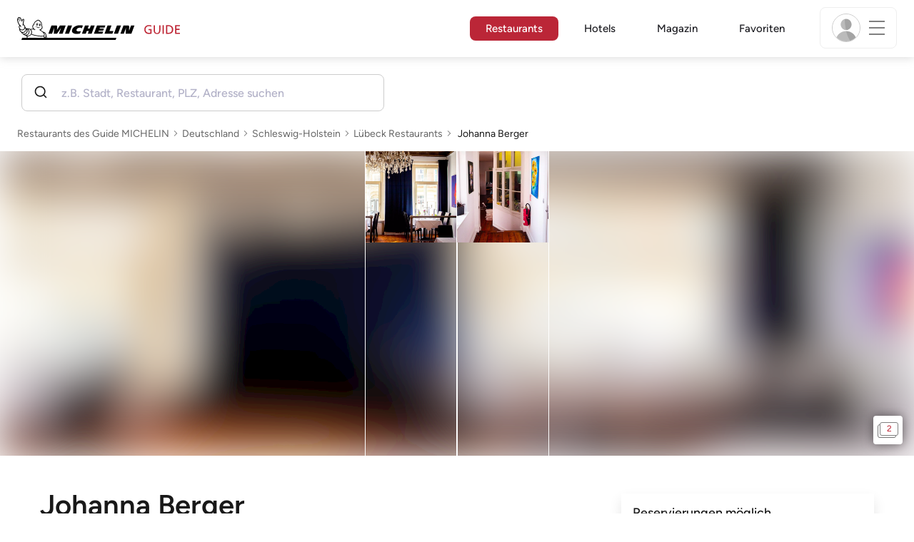

--- FILE ---
content_type: text/html;charset=utf-8
request_url: https://guide.michelin.com/de/de/schleswig-holstein/lubeck/restaurant/johanna-berger
body_size: 53446
content:

<!DOCTYPE html>
<html class="full-screen-mobile" lang="de-DE" dir="">
<head>
    <meta charset="utf-8">
    <meta name="viewport" content="width=device-width, initial-scale=1.0, user-scalable=0">
    <meta name="author" content="">
    <meta name="theme-color" content="#fff">
    <meta property="og:site_name" content="MICHELIN Guide"/>

    
    
    
    <meta itemprop="name" content="Johanna Berger - Lübeck - ein Guide MICHELIN Restaurant">
<meta property="og:title" content="Johanna Berger - Lübeck - ein Guide MICHELIN Restaurant"/>
    
    
    <meta property="og:type" content="Article"/>
    <meta property="og:url" content="https://guide.michelin.com/de/de/schleswig-holstein/lubeck/restaurant/johanna-berger"/>
    
        <meta property="og:image" content="https://axwwgrkdco.cloudimg.io/v7/__gmpics3__/5450abad2c394163865768695c2e0948.jpeg?width=1000"/>
        <meta itemprop="image" content="https://axwwgrkdco.cloudimg.io/v7/__gmpics3__/5450abad2c394163865768695c2e0948.jpeg?width=1000"/>
    
    <meta name="description" content="Johanna Berger - ein MICHELIN Restaurant. Kostenlose Online-Buchung auf der offiziellen Website des Guide MICHELIN. Standpunkt der MICHELIN Inspektoren, Informationen über Preise, Küchenstile und Öffnungszeiten auf der offiziellen Website des Guide MICHELIN">
<meta property="og:description" content="Johanna Berger - ein MICHELIN Restaurant. Kostenlose Online-Buchung auf der offiziellen Website des Guide MICHELIN. Standpunkt der MICHELIN Inspektoren, Informationen über Preise, Küchenstile und Öffnungszeiten auf der offiziellen Website des Guide MICHELIN"/>
<meta itemprop="description" content="Johanna Berger - ein MICHELIN Restaurant. Kostenlose Online-Buchung auf der offiziellen Website des Guide MICHELIN. Standpunkt der MICHELIN Inspektoren, Informationen über Preise, Küchenstile und Öffnungszeiten auf der offiziellen Website des Guide MICHELIN">

    <meta name="layout" content="michelin_revamp"/>

    <meta name="google-site-verification" content="vFUp7XI3G-xKLevkT2qftuscMInOxirdCu0oYr7_uLM"/>
<meta name="google-site-verification" content="eZwPBJ-0r-9qysyJy_aEPti-m_vr-h_oUJy2qUR1144"/>
<meta name="branch:deeplink:$canonical_identifier" content="https://guide.michelin.com/de/de/schleswig-holstein/lubeck/restaurant/johanna-berger"/>
<meta name="apple-itunes-app" content="app-id=1541129177, app-argument=https://guide.michelin.com/de/de/schleswig-holstein/lubeck/restaurant/johanna-berger"/>

    <link rel="canonical" href="https://guide.michelin.com/de/de/schleswig-holstein/lubeck/restaurant/johanna-berger"/>
    
        <link rel="alternate"
              href="https://guide.michelin.com/de/de/schleswig-holstein/lubeck/restaurant/johanna-berger"
              hrefLang="de-de"/>
    
        <link rel="alternate"
              href="https://guide.michelin.com/ae-az/en/schleswig-holstein/lubeck/restaurant/johanna-berger"
              hrefLang="en-ae"/>
    
        <link rel="alternate"
              href="https://guide.michelin.com/ar/es/schleswig-holstein/lubeck/restaurante/johanna-berger"
              hrefLang="es-ar"/>
    
        <link rel="alternate"
              href="https://guide.michelin.com/at/de/schleswig-holstein/lubeck/restaurant/johanna-berger"
              hrefLang="de-at"/>
    
        <link rel="alternate"
              href="https://guide.michelin.com/at/en/schleswig-holstein/lubeck/restaurant/johanna-berger"
              hrefLang="en-at"/>
    
        <link rel="alternate"
              href="https://guide.michelin.com/be/fr/schleswig-holstein/lubeck/restaurant/johanna-berger"
              hrefLang="fr-be"/>
    
        <link rel="alternate"
              href="https://guide.michelin.com/be/nl/schleswig-holstein/lubeck/restaurant/johanna-berger"
              hrefLang="nl-be"/>
    
        <link rel="alternate"
              href="https://guide.michelin.com/br/pt_BR/schleswig-holstein/lubeck/restaurant/johanna-berger"
              hrefLang="pt-br"/>
    
        <link rel="alternate"
              href="https://guide.michelin.com/ca/en/schleswig-holstein/lubeck/restaurant/johanna-berger"
              hrefLang="en-ca"/>
    
        <link rel="alternate"
              href="https://guide.michelin.com/ca/fr/schleswig-holstein/lubeck/restaurant/johanna-berger"
              hrefLang="fr-ca"/>
    
        <link rel="alternate"
              href="https://guide.michelin.com/hr/en/schleswig-holstein/lubeck/restaurant/johanna-berger"
              hrefLang="en-hr"/>
    
        <link rel="alternate"
              href="https://guide.michelin.com/cz/en/schleswig-holstein/lubeck/restaurant/johanna-berger"
              hrefLang="en-cz"/>
    
        <link rel="alternate"
              href="https://guide.michelin.com/dk/en/schleswig-holstein/lubeck/restaurant/johanna-berger"
              hrefLang="en-dk"/>
    
        <link rel="alternate"
              href="https://guide.michelin.com/ae-du/en/schleswig-holstein/lubeck/restaurant/johanna-berger"
              hrefLang="en-ae"/>
    
        <link rel="alternate"
              href="https://guide.michelin.com/es/es/schleswig-holstein/lubeck/restaurante/johanna-berger"
              hrefLang="es-es"/>
    
        <link rel="alternate"
              href="https://guide.michelin.com/ee/en/schleswig-holstein/lubeck/restaurant/johanna-berger"
              hrefLang="en-ee"/>
    
        <link rel="alternate"
              href="https://guide.michelin.com/fi/en/schleswig-holstein/lubeck/restaurant/johanna-berger"
              hrefLang="en-fi"/>
    
        <link rel="alternate"
              href="https://guide.michelin.com/fr/fr/schleswig-holstein/lubeck/restaurant/johanna-berger"
              hrefLang="fr-fr"/>
    
        <link rel="alternate"
              href="https://guide.michelin.com/en/schleswig-holstein/lubeck/restaurant/johanna-berger"
              hrefLang="en"/>
    
        <link rel="alternate"
              href="https://guide.michelin.com/gr/en/schleswig-holstein/lubeck/restaurant/johanna-berger"
              hrefLang="en-gr"/>
    
        <link rel="alternate"
              href="https://guide.michelin.com/hk/zh_HK/schleswig-holstein/lubeck/restaurant/johanna-berger"
              hrefLang="zh-hk"/>
    
        <link rel="alternate"
              href="https://guide.michelin.com/hk/en/schleswig-holstein/lubeck/restaurant/johanna-berger"
              hrefLang="en-hk"/>
    
        <link rel="alternate"
              href="https://guide.michelin.com/hu/en/schleswig-holstein/lubeck/restaurant/johanna-berger"
              hrefLang="en-hu"/>
    
        <link rel="alternate"
              href="https://guide.michelin.com/is/en/schleswig-holstein/lubeck/restaurant/johanna-berger"
              hrefLang="en-is"/>
    
        <link rel="alternate"
              href="https://guide.michelin.com/it/it/schleswig-holstein/lubeck/ristorante/johanna-berger"
              hrefLang="it-it"/>
    
        <link rel="alternate"
              href="https://guide.michelin.com/jp/ja/schleswig-holstein/lubeck/restaurant/johanna-berger"
              hrefLang="ja-jp"/>
    
        <link rel="alternate"
              href="https://guide.michelin.com/jp/en/schleswig-holstein/lubeck/restaurant/johanna-berger"
              hrefLang="en-jp"/>
    
        <link rel="alternate"
              href="https://guide.michelin.com/lv/en/schleswig-holstein/lubeck/restaurant/johanna-berger"
              hrefLang="en-lv"/>
    
        <link rel="alternate"
              href="https://guide.michelin.com/lt/en/schleswig-holstein/lubeck/restaurant/johanna-berger"
              hrefLang="en-lt"/>
    
        <link rel="alternate"
              href="https://guide.michelin.com/lu/fr/schleswig-holstein/lubeck/restaurant/johanna-berger"
              hrefLang="fr-lu"/>
    
        <link rel="alternate"
              href="https://guide.michelin.com/mo/zh_HK/schleswig-holstein/lubeck/restaurant/johanna-berger"
              hrefLang="zh-mo"/>
    
        <link rel="alternate"
              href="https://guide.michelin.com/mo/en/schleswig-holstein/lubeck/restaurant/johanna-berger"
              hrefLang="en-mo"/>
    
        <link rel="alternate"
              href="https://guide.michelin.com/my/en/schleswig-holstein/lubeck/restaurant/johanna-berger"
              hrefLang="en-my"/>
    
        <link rel="alternate"
              href="https://guide.michelin.com/mt/en/schleswig-holstein/lubeck/restaurant/johanna-berger"
              hrefLang="en-mt"/>
    
        <link rel="alternate"
              href="https://guide.michelin.com/mx/es/schleswig-holstein/lubeck/restaurante/johanna-berger"
              hrefLang="es-mx"/>
    
        <link rel="alternate"
              href="https://guide.michelin.com/nl/nl/schleswig-holstein/lubeck/restaurant/johanna-berger"
              hrefLang="nl-nl"/>
    
        <link rel="alternate"
              href="https://guide.michelin.com/no/en/schleswig-holstein/lubeck/restaurant/johanna-berger"
              hrefLang="en-no"/>
    
        <link rel="alternate"
              href="https://guide.michelin.com/pl/en/schleswig-holstein/lubeck/restaurant/johanna-berger"
              hrefLang="en-pl"/>
    
        <link rel="alternate"
              href="https://guide.michelin.com/pt/pt_PT/schleswig-holstein/lubeck/restaurant/johanna-berger"
              hrefLang="pt-pt"/>
    
        <link rel="alternate"
              href="https://guide.michelin.com/qa/en/schleswig-holstein/lubeck/restaurant/johanna-berger"
              hrefLang="en-qa"/>
    
        <link rel="alternate"
              href="https://guide.michelin.com/ie/en/schleswig-holstein/lubeck/restaurant/johanna-berger"
              hrefLang="en-ie"/>
    
        <link rel="alternate"
              href="https://guide.michelin.com/rs/en/schleswig-holstein/lubeck/restaurant/johanna-berger"
              hrefLang="en-rs"/>
    
        <link rel="alternate"
              href="https://guide.michelin.com/sg/en/schleswig-holstein/lubeck/restaurant/johanna-berger"
              hrefLang="en-sg"/>
    
        <link rel="alternate"
              href="https://guide.michelin.com/sg/zh_CN/schleswig-holstein/lubeck/restaurant/johanna-berger"
              hrefLang="zh-sg"/>
    
        <link rel="alternate"
              href="https://guide.michelin.com/si/en/schleswig-holstein/lubeck/restaurant/johanna-berger"
              hrefLang="en-si"/>
    
        <link rel="alternate"
              href="https://guide.michelin.com/kr/ko/schleswig-holstein/lubeck/restaurant/johanna-berger"
              hrefLang="ko-kr"/>
    
        <link rel="alternate"
              href="https://guide.michelin.com/kr/en/schleswig-holstein/lubeck/restaurant/johanna-berger"
              hrefLang="en-kr"/>
    
        <link rel="alternate"
              href="https://guide.michelin.com/se/en/schleswig-holstein/lubeck/restaurant/johanna-berger"
              hrefLang="en-se"/>
    
        <link rel="alternate"
              href="https://guide.michelin.com/ch/fr/schleswig-holstein/lubeck/restaurant/johanna-berger"
              hrefLang="fr-ch"/>
    
        <link rel="alternate"
              href="https://guide.michelin.com/ch/de/schleswig-holstein/lubeck/restaurant/johanna-berger"
              hrefLang="de-ch"/>
    
        <link rel="alternate"
              href="https://guide.michelin.com/ch/it/schleswig-holstein/lubeck/ristorante/johanna-berger"
              hrefLang="it-ch"/>
    
        <link rel="alternate"
              href="https://guide.michelin.com/tw/zh_TW/schleswig-holstein/lubeck/restaurant/johanna-berger"
              hrefLang="zh-tw"/>
    
        <link rel="alternate"
              href="https://guide.michelin.com/tw/en/schleswig-holstein/lubeck/restaurant/johanna-berger"
              hrefLang="en-tw"/>
    
        <link rel="alternate"
              href="https://guide.michelin.com/th/th/schleswig-holstein/lubeck/restaurant/johanna-berger"
              hrefLang="th-th"/>
    
        <link rel="alternate"
              href="https://guide.michelin.com/th/en/schleswig-holstein/lubeck/restaurant/johanna-berger"
              hrefLang="en-th"/>
    
        <link rel="alternate"
              href="https://guide.michelin.com/ph/en/schleswig-holstein/lubeck/restaurant/johanna-berger"
              hrefLang="en-ph"/>
    
        <link rel="alternate"
              href="https://guide.michelin.com/tr/tr/schleswig-holstein/lubeck/restaurant/johanna-berger"
              hrefLang="tr-tr"/>
    
        <link rel="alternate"
              href="https://guide.michelin.com/tr/en/schleswig-holstein/lubeck/restaurant/johanna-berger"
              hrefLang="en-tr"/>
    
        <link rel="alternate"
              href="https://guide.michelin.com/gb/en/schleswig-holstein/lubeck/restaurant/johanna-berger"
              hrefLang="en-gb"/>
    
        <link rel="alternate"
              href="https://guide.michelin.com/us/en/schleswig-holstein/lubeck/restaurant/johanna-berger"
              hrefLang="en-us"/>
    
        <link rel="alternate"
              href="https://guide.michelin.com/vn/en/schleswig-holstein/lubeck/restaurant/johanna-berger"
              hrefLang="en-vn"/>
    


    <title>Johanna Berger - Lübeck - ein Guide MICHELIN Restaurant</title>
    <link rel="icon" type="image/png" href="https://guide.michelin.com/assets/favicon-45e15df562e54b4bdb27aa42ec1e03b7.png" sizes="48x53">
<link rel="apple-touch-icon" href="https://guide.michelin.com/assets/apple-touch-icon-e74a704c6e3aec3c201ebde35d97da6e.png">
<link rel="manifest" href="/manifest.webmanifest">


    
        

    

    
    
        <link rel="stylesheet" href="https://guide.michelin.com/assets/web/app.restaurant-154d89d955492019e3c04cde5d1d1bf5.css"/>
    
    <noscript>
        <link rel="stylesheet" href="https://guide.michelin.com/assets/web/frontend/noscript-e23f3d5b4badcb723584ff6d85a2cd7e.css"/>
    </noscript>

    <!-- Global JS variables start -->
    <script type="text/javascript">
        window.ENVIRONMENT = 'PRODUCTION';
        window.GTM_ENVIRONMENT = 'Prod';
        window.dataLayer = window.dataLayer || [];
        window.dLayer = window.dLayer || {};
    </script>
    <!-- Global JS variables end -->

    
    <script type="didomi/javascript"
            data-vendor="didomi:google" async='async' src='https://www.googletagservices.com/tag/js/gpt.js'></script>
    <script type="didomi/javascript" data-vendor="didomi:google">
        var googletag = googletag || {};
        googletag.cmd = googletag.cmd || [];
        googletag.cmd.push(function() {
            googletag.pubads().enableSingleRequest();
            googletag.enableServices();
        });
    </script>


    

    
    <!-- Start Didomi -->
    
        <script type="text/javascript">
            window.didomiConfig = {"notice":{}};
            if (typeof window.didomiConfig.notice !== 'undefined') {
                window.didomiConfig.notice.enable = true;

                
                Object.assign(window.didomiConfig.notice, {"closeOnScroll":true,"closeOnScrollThreshold":10,"closeOnScrollThresholdType":"percent","closeOnClick":true});
                
            }
        </script>
    

    
        <script type="text/javascript">(function(){function i(e){if(!window.frames[e]){if(document.body&&document.body.firstChild){var t=document.body;var n=document.createElement("iframe");n.style.display="none";n.name=e;n.title=e;t.insertBefore(n,t.firstChild)}else{setTimeout(function(){i(e)},5)}}}function e(n,o,r,f,s){function e(e,t,n,i){if(typeof n!=="function"){return}if(!window[o]){window[o]=[]}var a=false;if(s){a=s(e,i,n)}if(!a){window[o].push({command:e,version:t,callback:n,parameter:i})}}e.stub=true;e.stubVersion=2;function t(i){if(!window[n]||window[n].stub!==true){return}if(!i.data){return}var a=typeof i.data==="string";var e;try{e=a?JSON.parse(i.data):i.data}catch(t){return}if(e[r]){var o=e[r];window[n](o.command,o.version,function(e,t){var n={};n[f]={returnValue:e,success:t,callId:o.callId};if(i.source){i.source.postMessage(a?JSON.stringify(n):n,"*")}},o.parameter)}}if(typeof window[n]!=="function"){window[n]=e;if(window.addEventListener){window.addEventListener("message",t,false)}else{window.attachEvent("onmessage",t)}}}e("__tcfapi","__tcfapiBuffer","__tcfapiCall","__tcfapiReturn");i("__tcfapiLocator")})();</script>
    
    <script type="text/javascript">(function(){(function(e,i,o){var n=document.createElement("link");n.rel="preconnect";n.as="script";var t=document.createElement("link");t.rel="dns-prefetch";t.as="script";var r=document.createElement("script");r.id="spcloader";r.type="text/javascript";r["async"]=true;r.charset="utf-8";window.didomiConfig=window.didomiConfig||{};window.didomiConfig.sdkPath=window.didomiConfig.sdkPath||o||"https://sdk.privacy-center.org/";const d=window.didomiConfig.sdkPath;var a=d+e+"/loader.js?target_type=notice&target="+i;if(window.didomiConfig&&window.didomiConfig.user){var c=window.didomiConfig.user;var s=c.country;var f=c.region;if(s){a=a+"&country="+s;if(f){a=a+"&region="+f}}}n.href=d;t.href=d;r.src=a;var m=document.getElementsByTagName("script")[0];m.parentNode.insertBefore(n,m);m.parentNode.insertBefore(t,m);m.parentNode.insertBefore(r,m)})("dc737c7b-2d4e-404e-860c-31cff0a656ec","7n9yqEaN")})();</script>
    <!-- End Didomi -->


    <script type="text/javascript">

    window.LS_KEY_PLUS_MEMBER = 'plus_member';
    window.LS_KEY_AUTH_TYPE = 'auth_type';
    window.LS_KEY_EMAIL = 'user_email';
    window.LS_PRO_AGENT = 'pro_agent';
    window.AUTH_TYPE_CODE = {
        local: 1,
        google: 2,
        apple: 3
    };
    var AUTH_ACCOUNT_TYPES = {
        email: 'email',
        socialApple: 'social-apple',
        socialGoogle: 'social-google',
        socialFacebook: 'social-facebook'
    };
    window.sessionStorageKeys = {
        beenThereModal: 'been_there_modal_shown',
        beenThereHotelModal: 'been_there_hotel_modal_shown',
        userProfile: 'user_profile'
    };

    window.localStorageKeys = {
        profileImage: 'profile_image'
    };

    /**
     * Parses auth token
     * @param token the auth token
     * @returns {any}
     */
    var parseAuthToken = function (token) {
        var base64Url = token.split('.')[1];
        var base64 = base64Url.replace(/-/g, '+').replace(/_/g, '/');
        var jsonPayload = decodeURIComponent(atob(base64).split('').map(function (c) {
            return '%' + ('00' + c.charCodeAt(0).toString(16)).slice(-2);
        }).join(''));

        return JSON.parse(jsonPayload);
    };

    /**
     * Gets auth data
     * @returns {{}|{token: *, user_id: *}}
     */
    var getAuthData = function () {
        try {
            var _token = localStorage.getItem("auth_token");
            var authPayload = parseAuthToken(_token);
            return {
                token: _token,
                user_id: authPayload.user_id,
                customer_id: authPayload.customer_id
            };
        } catch (e) {
            // noop
        }
        return {};
    };

    /**
     * Gets saved tablet plus info
     * @returns {{isPlusMember: boolean, isPlusMemberExpired: boolean, isTrialAvailable: boolean}}
     */
    var getSavedTabletPlus = function () {
        var _plus = {isPlusMember: false, isPlusMemberExpired: false, isTrialAvailable: true};
        if (!window.IS_SIGNED_IN) return _plus;
        try {
            var membershipStatusString = localStorage.getItem(window.LS_KEY_PLUS_MEMBER);
            if (!membershipStatusString) {
                // Backward compatibility
                _plus.isTrialAvailable = localStorage.getItem("is_plus_member") === '1';
                return _plus;
            }

            var currentDateUnix = new Date().getTime();
            var membershipStatus = JSON.parse(atob(membershipStatusString));
            _plus.isTrialAvailable = membershipStatus.isTrialAvailable;
            _plus.isPlusMember = membershipStatus.isPlusMember && currentDateUnix <= membershipStatus.expiryDate;
            _plus.isPlusMemberExpired = membershipStatus.isPlusMemberExpired || (membershipStatus.isPlusMember && currentDateUnix > membershipStatus.expiryDate);
        } catch (e) {
            // noop
        }
        return _plus;
    };

    /**
     * Checks if the user is pro agent
     * @returns {boolean}
     */
    var getProAgent = function () {
        try {
            var proAgentStatus = localStorage.getItem(window.LS_PRO_AGENT);
            return JSON.parse(atob(proAgentStatus));
        } catch (e) {
            // noop
        }
        return false;
    };

    /**
     * Get user profile in session storage
     * @return user profile object
     */
    var getUserProfile = function () {
        var _userProfileStorage = sessionStorage.getItem(window.sessionStorageKeys.userProfile);
        if (!_userProfileStorage) return null;
        try {
            var _atobProfile = atob(_userProfileStorage);
            var _userProfileObject = JSON.parse(decodeURIComponent(_atobProfile));
            if (_userProfileObject && _userProfileObject.hasOwnProperty("expires_in")) {
                var date = new Date();
                if (date.getTime() < _userProfileObject.expires_in) {
                    return {
                        firstName: _userProfileObject.firstName,
                        lastName: _userProfileObject.lastName,
                        isStaff: _userProfileObject.isStaff,
                        plusStartDate: _userProfileObject.plusStartDate,
                        plusExpiryDate: _userProfileObject.plusExpiryDate
                    };
                } else {
                    sessionStorage.removeItem(window.sessionStorageKeys.userProfile);
                }
            }
        } catch (e) {
            // noop
        }
        return null;
    };

    /**
     * Gets user account type
     * @param authType the auth type code
     * @returns {string}
     */
    var getUserType = function (authType) {
        var type = AUTH_ACCOUNT_TYPES.email;
        try {
            authType = parseInt(authType);
            if (authType === AUTH_TYPE_CODE.apple) {
                type = AUTH_ACCOUNT_TYPES.socialApple;
            } else if (authType === AUTH_TYPE_CODE.google) {
                type = AUTH_ACCOUNT_TYPES.socialGoogle;
            }
        } catch (e) {
            // noop
        }
        return type;
    };

    /**
     * Validates if the input contains only alphabetic characters and spaces.
     * @param {string} text - Input string to check.
     * @returns {boolean} True if valid, false otherwise.
     */
    var validateAlphabetic = function (text) {
        return !text.match(/(\p{Emoji_Presentation}|\p{Extended_Pictographic})/gu);
    };

    /**
     * Validate password with rule min 10 characters, at least 1 uppercase, at least 1 lowercase, at least 1 number and at least 1 special character.
     * @param password the password string
     * @returns {*}
     */
    var validatePassword = function (password) {
        if (!password || password.length === 0) return false;
        var pattern = /^(?=.*[A-Z])(?=.*[a-z])(?=.*\d)(?=.*[\p{P}\p{S}])[A-Za-z\d\p{P}\p{S}]{10,}$/u;
        return password.match(pattern);
    };

    /**
     * Get user email in local storage (expiry period 30 days)
     * @return user email object
     */
    var getUserEmailLocalStorage = function () {
        var _userEmailStorage = localStorage.getItem(window.LS_KEY_EMAIL);
        if (!_userEmailStorage) return {};
        try {
            return JSON.parse(atob(_userEmailStorage));
        } catch (e) {
            // Fallback for the non-encrypted
            return JSON.parse(_userEmailStorage);
        }
    };

    /**
     * Gets registered email in local storage
     * @returns {string|null} registered email
     */
    var registeredEmail = function () {
        var value = getUserEmailLocalStorage();
        if (!value || !value.email) return null;
        if (value.expires_in && new Date().getTime() < Number(value.expires_in)) {
            return value.email;
        } else if (value.expires_in) {
            localStorage.removeItem(window.LS_KEY_EMAIL);
        }
        return null;
    };

    var _authData = getAuthData();
    window.USER_ID = _authData && _authData.user_id ? String(_authData.user_id) : null;
    window.CUSTOMER_ID = _authData && _authData.customer_id ? String(_authData.customer_id) : null;
    window.IS_SIGNED_IN = window.USER_ID && window.USER_ID.length > 0;

    var _savedPlus = getSavedTabletPlus();
    window.IS_PLUS_MEMBER = _savedPlus.isPlusMember;
    window.IS_PLUS_MEMBER_EXPIRED = _savedPlus.isPlusMemberExpired;
    window.PLUS_TRIAL_AVAILABLE = _savedPlus.isTrialAvailable;
    window.USER_TYPE = getUserType(localStorage.getItem(window.LS_KEY_AUTH_TYPE));
    window.USER_PROFILE = getUserProfile();
    window.USER_PRO_AGENT = getProAgent();

</script>


    
<script type="text/javascript">

    window.GTM_ENVIRONMENT = window.GTM_ENVIRONMENT || 'Dev';
    window.DTM_LANGUAGE = 'de';
    window.DTM_CATEGORY = 'restaurant.datasheet';
    window.DTM_CATEGORY_ABOUT = 'edito.about-us';
    window.DTM_GUIDE = 'Germany';
    window.DTM_COUNTRY = 'de';
    window.DTM_SITE = 'Germany';
    window.DTM_USER_ISO3_COUNTRY = 'USA';

    function getGlobalTracking() {
        var _data = {
            environment: window.GTM_ENVIRONMENT,
            language: window.DTM_LANGUAGE,
            category: window.DTM_CATEGORY,
            guide: window.DTM_GUIDE,
            custom_event_timestamp: new Date().getTime(),
            USER_COUNTRY_ISO3_tech: window.DTM_USER_ISO3_COUNTRY,
            mobile_app: 'False'
        };

        if (window.DTM_CATEGORY !== window.DTM_CATEGORY_ABOUT) {
            // Based on the old spec, there is no country field in about page
            _data.country = window.DTM_COUNTRY;
        }
        if (!window.IS_ACCOUNT_DISABLED) {
            _data.isSignedIn = !!window.IS_SIGNED_IN;
            _data.isTabletPlusMember = !!window.IS_PLUS_MEMBER;
            _data.plus_trial_eligible = !!window.PLUS_TRIAL_AVAILABLE;
            if (window.IS_SIGNED_IN) {
                _data.user_id = window.USER_ID;
                _data.customer_id = window.CUSTOMER_ID;
                _data.user_type = window.USER_TYPE;
            }
        }
        return _data;
    }

    function getEcommerceGlobalTracking() {
        return {
            custom_event_timestamp: new Date().getTime(),
            email: registeredEmail(),
            firstname: window.USER_PROFILE && window.USER_PROFILE.firstName ? window.USER_PROFILE.firstName : '',
            lastname: window.USER_PROFILE && window.USER_PROFILE.lastName ? window.USER_PROFILE.lastName : ''
        };
    }

    var _globalTd = getGlobalTracking();
    Object.keys(_globalTd).forEach(function(key) {
      dLayer[key] = _globalTd[key];
    });
    dLayer['event'] = 'Country.' + window.DTM_SITE + '.' + window.DTM_LANGUAGE;


    
    
        dLayer['cookingtype'] = '1065';
        dLayer['region'] = 'Schleswig-Holstein';
        dLayer['city'] = 'Lübeck';
        dLayer['district'] = '';
        dLayer['distinction'] = 'plate';
        dLayer['id'] = '120931';
        dLayer['restaurant_name'] = 'Johanna Berger';
        dLayer['chef'] = '';
        dLayer['online_booking'] = 'True';
        dLayer['price'] = 'CAT_P02';
        dLayer['restaurant_selection'] = 'Deutschland';
        dLayer['restaurant_country'] = 'de';
        dLayer['restaurant_id'] = '529280';
        dLayer['greenstar'] = 'False';
        dLayer['award_type'] = 'false';
        dLayer['partner'] = 'thefork';
    

    window.dataLayer = window.dataLayer || [];
    
        window.dataLayer.push(dLayer);
    

</script>


    

    <!-- Google Tag Manager -->
    <script>(function(w,d,s,l,i){w[l]=w[l]||[];w[l].push({'gtm.start':
            new Date().getTime(),event:'gtm.js'});var f=d.getElementsByTagName(s)[0],
        j=d.createElement(s),dl=l!='dataLayer'?'&l='+l:'';j.async=true;j.src=
        'https://www.googletagmanager.com/gtm.js?id='+i+dl;f.parentNode.insertBefore(j,f);
    })(window,document,'script','dataLayer','GTM-NND8XGT');</script>
    <!-- End Google Tag Manager -->


    

    <script type="didomi/javascript" data-vendor="c:branch-V2dEBRxJ">
        // load Branch
        (function(b,r,a,n,c,h,_,s,d,k){if(!b[n]||!b[n]._q){for(;s<_.length;)c(h,_[s++]);d=r.createElement(a);d.async=1;d.src="https://cdn.branch.io/branch-latest.min.js";k=r.getElementsByTagName(a)[0];k.parentNode.insertBefore(d,k);b[n]=h}})(window,document,"script","branch",function(b,r){b[r]=function(){b._q.push([r,arguments])}},{_q:[],_v:1},"addListener banner closeBanner closeJourney data deepview deepviewCta first init link logout removeListener setBranchViewData setIdentity track trackCommerceEvent logEvent disableTracking getBrowserFingerprintId crossPlatformIds lastAttributedTouchData setAPIResponseCallback qrCode setRequestMetaData setAPIUrl getAPIUrl setDMAParamsForEEA".split(" "), 0);
        // init Branch
        branch.init('key_live_nk4zIsLRmj2yggvOK1GcFjoorznRXtvj', function (err, data) {
            if (!err) {
                window.BRANCH_INIT = true;
            } else {
                console.error('Branch initialization error:', err);
            }
        });
    </script>


    


    

    <script type="didomi/javascript" data-vendor="c:microsoft-analytics">
        (function(c,l,a,r,i,t,y){
            c[a]=c[a]||function(){(c[a].q=c[a].q||[]).push(arguments)};
            t=l.createElement(r);t.async=1;t.src="https://www.clarity.ms/tag/"+i;
            y=l.getElementsByTagName(r)[0];y.parentNode.insertBefore(t,y);
        })(window, document, "clarity", "script", "rk0nb4r2j8");
    </script>


</head>
<body class="lang-de" data-accept-cookie-url="/de/de/public-rest/acceptCookie" data-accept-kameleoon-url="/de/de/public-rest/acceptKameleoon" data-accept-cj-url="/de/de/public-rest/acceptCj" data-category="restaurant.datasheet" data-country="de" data-guide="Germany">




    <!-- Google Tag Manager (noscript) -->
    <noscript><iframe src="https://www.googletagmanager.com/ns.html?id=GTM-NND8XGT"
                      height="0" width="0" style="display:none;visibility:hidden"></iframe></noscript>
    <!-- End Google Tag Manager (noscript) -->





<!--[if lt IE 10]>
  <p class="browserupgrade">You are using an <strong>outdated</strong> browser. Please upgrade your browser to improve your experience.</p>
<![endif]-->


<!-- Start Navbar -->
<header class="header-wrapper js-navbar">
<nav class="d-flex header js-header">
    <!-- Start Logo -->
    <div class="header__logo">
        <a href="/de/de"
           aria-label="Go to Homepage">
            <img src="https://guide.michelin.com/assets/images/michelin-guide-logo-dark-3a2375154bf280f461bfdf04fdc8519f.svg"
                 width="237" height="42" alt="MICHELIN Guide">
        </a>
    </div>

    <!-- Start Menu -->
    <div class="header__nav">
    
        <div class="header__menu">
            <ul class="header__menu--list">
                <li class="item active">
                    
                        <a href="/de/de/restaurants"
                            class="link js-dtm-link"
                            data-event="Menu.restaurants"
                            data-category="restaurant.datasheet"
                            data-country="de"
                            data-guide="Germany" data-dtm-redirection-to="/de/de/restaurants"
                            aria-current=&quot;page&quot;>
                            Restaurants
                        </a>
                </li>
                
                    <li class="item ">
                        
                            <a href="/de/de/hotels"
                                class="link js-dtm-link"
                                data-event="Menu.hotels"
                                data-category="restaurant.datasheet"
                                data-country="de"
                                data-guide="Germany"
                                data-dtm-redirection-to="/de/de/hotels"
                                >
                                    Hotels
                        </a>
                    </li>
                
                
                <li class="item ">
                    
                    <a href="/de/de/articles"
                        class="link js-dtm-link"
                        data-event="Menu.magazine"
                        data-category="restaurant.datasheet"
                        data-country="de"
                        data-guide="Germany"
                        data-dtm-redirection-to="/de/de/articles"
                        >
                            Magazin
                    </a>
                </li>
                
                <li class="item ">
                    
                    <a href="/de/de/restaurantlist"
                        class="link js-dtm-link"
                        data-event="Menu.favorites"
                        data-category="restaurant.datasheet"
                        data-country="de"
                        data-dtm-redirection-to="/de/de/restaurantlist"
                        >
                            Favoriten
                    </a>
                </li>
                
            </ul>
        </div>
    
    </div>
    <!-- Start Menu -->

    <!-- Start Toggle Account Menu -->
    <div class="header__account">
        <button class="header__account--button js-open-menubar js-dtm-link" type="button" aria-label="Menu"
                data-event="Menu.menu"
                data-category="restaurant.datasheet"
                data-country="de"
                data-guide="Germany">
            
                <img src="https://guide.michelin.com/assets/images/icons/michelin-default-profile-image-3ee14e19410e06fe343151d6631ad6c1.png" alt="" class="image-round js-img-profile-menu" data-default-value="https://guide.michelin.com/assets/images/icons/michelin-default-profile-image-3ee14e19410e06fe343151d6631ad6c1.png"/>
            
            <span class="header__account--button-icon">
                <i class="burger-menu"></i>
            </span>
        </button>
    </div>
    <!-- End Toggle Account Menu -->
</nav>

</header>
<!-- End Navbar -->

<!-- Start Menu List Item -->
<div class="menubar js-menubar">
    <div class="menubar-wrapper">
        <div class="menubar-content">
            <ul class="menubar-content--list js-menu__container">
                
                
                    
                        
                        <li class="menubar-content--list-item">
                            <a class="link js-dtm-link"
                               href="/de/de/restaurants"
                               target="_self" 
                               data-event="Menu.restaurants.burger"
                               data-category="restaurant.datasheet"
                               data-country="de"
                               data-guide="Germany"
                               data-dtm-redirection-to="/de/de/restaurants">Restaurants</a>
                        </li>
                        
                    
                
                    
                        
                        <li class="menubar-content--list-item">
                            <a class="link js-dtm-link"
                               href="/de/de/hotels"
                               target="_self" 
                               data-event="Menu.hotels.burger"
                               data-category="restaurant.datasheet"
                               data-country="de"
                               data-guide="Germany"
                               data-dtm-redirection-to="/de/de/hotels">Hotels</a>
                        </li>
                        
                    
                
                    
                        
                        <li class="menubar-content--list-item">
                            <a class="link js-dtm-link"
                               href="/de/de/member-program/becomeamember"
                               target="_self" 
                               data-event="Menu.plus.burger"
                               data-category="restaurant.datasheet"
                               data-country="de"
                               data-guide="Germany"
                               data-dtm-redirection-to="/de/de/member-program/becomeamember">Guide MICHELIN Plus</a>
                        </li>
                        
                    
                
                    
                        
                        <li class="menubar-content--list-item">
                            <a class="link js-dtm-link"
                               href="/de/de/best-of"
                               target="_self" 
                               data-event="Menu.bestof_guides.burger"
                               data-category="restaurant.datasheet"
                               data-country="de"
                               data-guide="Germany"
                               data-dtm-redirection-to="/de/de/best-of">Best-of-Guides </a>
                        </li>
                        
                    
                
                    
                        
                        <li class="menubar-content--list-item">
                            <a class="link js-dtm-link"
                               href="/de/de/articles"
                               target="_self" 
                               data-event="Menu.magazine.burger"
                               data-category="restaurant.datasheet"
                               data-country="de"
                               data-guide="Germany"
                               data-dtm-redirection-to="/de/de/articles">Magazin</a>
                        </li>
                        
                    
                
                    
                        
                        <li class="menubar-content--list-item">
                            <a class="link js-dtm-link"
                               href="/de/de/restaurantlist"
                               target="_self" 
                               data-event="Menu.favorites.burger"
                               data-category="restaurant.datasheet"
                               data-country="de"
                               data-guide="Germany"
                               data-dtm-redirection-to="/de/de/restaurantlist">Meine Favoriten</a>
                        </li>
                        
                    
                
                    
                        
                        <li class="menubar-content--list-item">
                            <a class="link js-dtm-link"
                               href="https://intercom.help/michelin-guide-contact-us/de/"
                               target="_blank" rel="nofollow noopener"
                               data-event="Menu.contact.burger"
                               data-category="restaurant.datasheet"
                               data-country="de"
                               data-guide="Germany"
                               data-dtm-redirection-to="https://intercom.help/michelin-guide-contact-us/de/">Kontaktieren Sie uns</a>
                        </li>
                        
                    
                
                    
                        
                        <li class="menubar-content--list-item">
                            <a class="link js-dtm-link"
                               href="/de/de/subscribe"
                               target="_self" 
                               data-event="Menu.subscribe_nl.burger"
                               data-category="restaurant.datasheet"
                               data-country="de"
                               data-guide="Germany"
                               data-dtm-redirection-to="/de/de/subscribe">Abonnieren Sie den Newsletter</a>
                        </li>
                        
                    
                
                    
                        
                        <li class="menubar-content--list-item">
                            <a class="link js-dtm-link"
                               href="https://guide.michelin.com/de/de/profitieren-sie-von-der-privilegierten-partnerschaft-zwischen-dem-guide-michelin-thefork-und-tripadvisor"
                               target="_blank" rel="nofollow noopener"
                               data-event="Menu.bookingpartnerpage.burger"
                               data-category="restaurant.datasheet"
                               data-country="de"
                               data-guide="Germany"
                               data-dtm-redirection-to="https://guide.michelin.com/de/de/profitieren-sie-von-der-privilegierten-partnerschaft-zwischen-dem-guide-michelin-thefork-und-tripadvisor">TheFork privilegierte partnerschaft</a>
                        </li>
                        
                    
                
                    
                        
                        <li class="menubar-content--list-item">
                            <a class="link js-dtm-link"
                               href="https://www.theforkmanager.com/de/landing-page/michelinxtheforkmanager?cc=michelin-referral&amp;SFCID=7011v0000017LemAAE&amp;ps=Partnership%20Michelin"
                               target="_blank" rel="nofollow noopener"
                               data-event="Menu.bookingpartnerwebsite.burger"
                               data-category="restaurant.datasheet"
                               data-country="de"
                               data-guide="Germany"
                               data-dtm-redirection-to="https://www.theforkmanager.com/de/landing-page/michelinxtheforkmanager?cc=michelin-referral&amp;SFCID=7011v0000017LemAAE&amp;ps=Partnership%20Michelin">TheFork Partner-Restaurants</a>
                        </li>
                        
                    
                
                <li class="menubar-content--list-item list-separator"></li>
                <li class="menubar-content--list-item">
                    <span class="d-flex">
                        <a class="link link-icon js-menu__display-setting" href="#" data-toggle="modal" data-target="#selection-modal">
                            
                            <i class="icon map-marker"></i>
                            Deutschland - Deutsch
                             - EUR
                        </a>
                    </span>
                </li>
            </ul>
        </div>
    </div>
</div>
<!-- End Menu List Item -->


<main class="">

    
<div class="restaurant-search-wrapper js-restaurants__form">
    <h2 class="section-search--label section-search--label d-block d-lg-none">
        Restaurants
    </h2>

    
<div class="home-restaurant-search">
    <div class="home-banner-explore">
        <div class="row no-gutters">
            <div class="col col-12 col-xl-5">
                <div class="home-banner-explore__tabs">
                    <div class="tabs-container">
                        <div class="tab-content">
                            <div class="tabs-container__content js-autocomplete__container ">
                                <div class="tabs-container__content--restaurant">
                                    <form method="get" class="js-autocomplete__hotel_form"
                                          action="/de/de/restaurants"
                                          data-suggest-url="/de/de/suggestion">
                                        <input type="hidden" name="showMap" value=""/>
                                        
                                        <div class="typeahead__container flex-fill search-explore">
                                            
                                                <span class="search-hotelswrap--close js-close-msearch">
                                                    <img src="https://guide.michelin.com/assets/images/icons/icons8-arrow-left-30-5b09e45a520af07c51bf922aca8f8646.png" class="icon" height="18" alt=""/>
                                                </span>
                                            

                                            <div class="typeahead__field">
                                                <div class="search-explore__item js-autocomplete__search_box"
                                                     data-language-base="/de/de"
                                                     data-restaurants-base="/de/de/restaurants"
                                                     data-city-guide-base="/de/de/best-of"
                                                     data-hotel-base="/de/de/hotels-stays"
                                                     data-location-index="prod-locations-de"
                                                     data-cities-index="prod-cities-hotel-rest"
                                                     data-restaurant-index="prod-restaurants-de"
                                                     data-distance-index="prod-restaurants-de_sort_geo"
                                                     data-distinction-index="prod-restaurants-de_sort_distinction"
                                                     data-highest-price-index="prod-restaurants-de_sort_highest_price"
                                                     data-lowest-price-index="prod-restaurants-de_sort_lowest_price"
                                                     data-city-guide-index="prod-cityguides-de"
                                                     data-article-index="prod-articles-de"
                                                     data-polygon-area-index="prod-polygons-hotel-rest"
                                                     data-max-facet-items=""
                                                     data-site-code="de"
                                                     data-site-name="Deutschland"
                                                     data-site-level="COUNTRY"
                                                     data-language="de"
                                                     data-whitelisted-sites=""
                                                     data-whitelisted-countries=""
                                                     data-location-label="Ort"
                                                     data-restaurant-label="Restaurants"
                                                     data-city-guide-label="Best-of-Guides"
                                                     data-references-url="/de/de/public-rest/references.json"
                                                     data-location-icon="https://guide.michelin.com/assets/images/icons/location-autocomplete-fae42e4ab0be8db89756825b769b07dd.svg"
                                                     data-restaurant-icon="https://guide.michelin.com/assets/images/icons/restaurant-autocomplete-4a3a0abde522269ec32055c6106d8902.svg"
                                                     data-city-guide-icon="https://guide.michelin.com/assets/images/icons/icons8-compass-96-4bcf5fd4fa251e260e99b2d814762fc7.png"
                                                     data-dtm-country="de"
                                                     data-dtm-guide="Germany"
                                                     data-search-placeholder="z.B. Stadt, Restaurant, PLZ, Adresse suchen"
                                                     data-search-nearby-placeholder="Restaurants in meiner Nähe suchen"
                                                     data-search-map-placeholder="Suchen Sie in der Karte"
                                                     data-search-q="">
                                                    
                                                        <input type="hidden" name="q" value=""
                                                               class="js-search__q">

                                                        <div class="form-control search-explore__item--input js-search__field js-toggle-msearch"></div>
                                                    
                                                </div>
                                            </div>
                                        </div>
                                    </form>
                                </div>

                                <div class="search-explore-result js-explore-result">
                                    <div class="input-group input-search">
                                        <div class="typeahead__container flex-fill">
                                            <div class="typeahead__result js-autocomplete__search_results">
                                                <div class="typeahead__list js-autocomplete__search_hits"></div>
                                            </div>
                                        </div>
                                    </div>
                                </div>
                            </div>
                        </div>
                    </div>
                </div>
            </div>

            
        </div>
    </div>
</div>

</div>

<div class="wrap-breadcrumb">
    <ol class="breadcrumb pt-0"><li class="breadcrumb-item"><a href="/de/de">Restaurants des Guide MICHELIN</a></li><li class="breadcrumb-item"><a href="/de/de/selection/germany/restaurants">Deutschland</a></li><li class="breadcrumb-item"><a href="/de/de/schleswig-holstein/restaurants">Schleswig-Holstein</a></li><li class="breadcrumb-item"><a href="/de/de/schleswig-holstein/lubeck/restaurants">Lübeck Restaurants</a></li><li class="breadcrumb-item active"><span aria-current="page">
        Johanna Berger
    </span></li></ol>
</div>


    
<!-- Start Masthead -->
<div class="masthead masthead__gallery js-masthead-gallery">
    
    <div class="masthead__gallery-wrapper js-gallery-wrapper">
        <button type="button" class="masthead__gallery-open js-gallery-button" data-toggle="modal"
                data-target="#js-gallery-masthead">
            <span class="masthead__gallery-open--number">2</span>
            <span class="masthead__gallery-open--base"></span>
        </button>

        <div class="masthead__gallery-image js-bg-blur"
             data-bg="https://axwwgrkdco.cloudimg.io/v7/__gmpics3__/5450abad2c394163865768695c2e0948.jpeg?width=1000">
            
                <div class="masthead__gallery-image-item "
                    
                     data-toggle="modal" data-target="#js-gallery-masthead" data-index="0"
                     data-image-id="1198138"
                     data-image-source="cloud_image"
                     data-category="restaurant.datasheet"
                     data-guide="Germany"
                     data-country="de">
                    
                        <img ci-src="https://axwwgrkdco.cloudimg.io/v7/__gmpics3__/5450abad2c394163865768695c2e0948.jpeg" ci-ratio="1" alt="">
                    
                    <noscript>
                        <img src="https://axwwgrkdco.cloudimg.io/v7/__gmpics3__/5450abad2c394163865768695c2e0948.jpeg" alt=""/>
                    </noscript>
                </div>
            
                <div class="masthead__gallery-image-item "
                    
                     data-toggle="modal" data-target="#js-gallery-masthead" data-index="1"
                     data-image-id="1198072"
                     data-image-source="cloud_image"
                     data-category="restaurant.datasheet"
                     data-guide="Germany"
                     data-country="de">
                    
                        <img ci-src="https://axwwgrkdco.cloudimg.io/v7/__gmpics3__/397551e2654443fbb6ac0c14ef1eb512.jpeg" ci-ratio="1" alt="">
                    
                    <noscript>
                        <img src="https://axwwgrkdco.cloudimg.io/v7/__gmpics3__/397551e2654443fbb6ac0c14ef1eb512.jpeg" alt=""/>
                    </noscript>
                </div>
            
        </div>
    </div>
</div>
<!-- End Masthead -->



<div class="restaurant-details">

    <div class="container container-data-sheet restaurant-container">
        <div class="row">
            <div class="col-xl-4 order-xl-8 col-lg-5 order-lg-7 restaurant-details__aside">
                
<section class="section section-main d-block d-lg-none">
    <div class="data-sheet">
        <div class="row">
            <div class="col col-12 col-lg-12">
                

                <h1 class="data-sheet__title">Johanna Berger</h1>
            </div>
        </div>

        <div class="row">
            <div class="col col-12 col-lg-12">
                <div class="data-sheet__detail-info">
                    <div class="data-sheet__block">
                        
                        <div class="data-sheet__block--text ">
                            Doktor-Julius-Leber-Straße 69, Lübeck, 23552, Deutschland
                            
                        </div>
                    </div>
                    <div class="js-poool__rest-info">
                    <div class="data-sheet__block">
                        
                            
                            <div class="data-sheet__block--text ">
                                
                                    €€
                                    ·
                                

                                
                                    International, Mediterran
                                
                                
                            </div>
                        
                        
                    </div>
                    
                    </div>
                </div>
            </div>
        </div>

        <div class="row js-poool__rest-action">
            <div class="col col-12 col-lg-12">
                
    <div class="data-sheet__callout">
        
<button class="btn btn-outline-default btn-sm restaurant-details__likeinfo box-placeholder js-favorite-restaurant"
        
        
        
        data-pid="529280"
        data-enabled="false"
        data-category="restaurant.datasheet"
        data-cooking-type="1065"
        data-country="de"
        data-guide="Germany"
        data-language="de"
        data-dtm-chef=""
        data-dtm-city="Lübeck"
        data-dtm-distinction="plate"
        data-dtm-district=""
        data-dtm-id="529280"
        data-dtm-online-booking="True"
        data-dtm-price="CAT_P02"
        data-dtm-region="Schleswig-Holstein"
        data-restaurant-id="529280"
        data-restaurant-country="de"
        data-restaurant-country-label="Germany"
        data-restaurant-name="Johanna Berger"
        data-restaurant-selection="Deutschland"
        data-branch-description="Restaurant Love">
    <img src="https://guide.michelin.com/assets/images/icons/love-off-bf5dec2bc6c8e1134ea7f70bdcace26e.svg" class="love-this pl-image" alt=""/>
    <p>
        
            Favorit
        
    </p>
</button>

        
<button class="btn btn-outline-default btn-sm restaurant-details__likeinfo box-placeholder js-been-there-restaurant"
        data-modal-type="review" data-survey-screen="RestaurantDetails"
        data-entity-name="restaurant"
        
        data-pid="529280"
        data-enabled="false"
        data-category="restaurant.datasheet"
        data-cooking-type="1065"
        data-country="de"
        data-guide="Germany"
        data-language="de"
        data-dtm-chef=""
        data-dtm-city="Lübeck"
        data-dtm-distinction="plate"
        data-dtm-district=""
        data-dtm-id="529280"
        data-dtm-online-booking="True"
        data-dtm-price="CAT_P02"
        data-dtm-region="Schleswig-Holstein"
        data-restaurant-id="529280"
        data-restaurant-country="de"
        data-restaurant-country-label="Germany"
        data-restaurant-name="Johanna Berger"
        data-restaurant-selection="Deutschland"
        data-branch-description="Restaurant Been There">
    <img src="https://guide.michelin.com/assets/images/icons/been-there-off-7b6502d41d601e41067706782f610f30.svg" class="love-this pl-image" alt=""/>
    <p>
        
            Besucht
        
    </p>
</button>

        
<button class="btn btn-outline-default btn-sm restaurant-details__likeinfo box-placeholder js-note-restaurant"
        
        
        data-entity-name="restaurant"
        data-pid="529280"
        data-enabled="false"
        data-category="restaurant.datasheet"
        data-cooking-type="1065"
        data-country="de"
        data-guide="Germany"
        data-language="de"
        data-dtm-chef=""
        data-dtm-city="Lübeck"
        data-dtm-distinction="plate"
        data-dtm-district=""
        data-dtm-id="529280"
        data-dtm-online-booking="True"
        data-dtm-price="CAT_P02"
        data-dtm-region="Schleswig-Holstein"
        data-restaurant-id="529280"
        data-restaurant-country="de"
        data-restaurant-country-label="Germany"
        data-restaurant-name="Johanna Berger"
        data-restaurant-selection="Deutschland"
        data-branch-description="Restaurant Notes">
    <img src="https://guide.michelin.com/assets/images/icons/list-clipboard-notfill-4ea68b51e32f035d17ffd84bc06e22b7.svg" class="love-this pl-image" alt=""/>
    <p>
        
            Notizen
        
    </p>
</button>

    </div>


            </div>
        </div>
    </div>
</section>

                


<div class="restaurant-details__booking--wrapper  js-booking-sticky">
    <div class="restaurant-details__booking--container">
        
            
            
            
            
                
                
            
            <div class="restaurant-details__booking">
                <div class="book-a-table">
                    
                        
                            
                                <div class="restaurant-details__booking--reserve-wrap">
                                    <div class="restaurant-details__booking--reserve">
                                        <h6 class="restaurant-details__booking--title">
                                            Reservierungen möglich
                                        </h6>

                                        <div class="iframe-container">
                                            <iframe class="js-restaurant-booking" src="https://module.thefork.com/de_DE/module/597043-f6d13/51207-c0b"
                                                    style="width: 100%; min-height: 590px"
                                                    data-event="partner_book"
                                                    data-restaurant-name="Johanna Berger"
                                                    data-restaurant-distinction="plate"
                                                    data-category="restaurant.datasheet"
                                                    data-cooking-type="1065"
                                                    data-dtm-partner="thefork"
                                                    title="Reserve a table at Johanna Berger"></iframe>
                                        </div>
                                    </div>
                                </div>
                            
                        
                    
                    
                    

                </div>
            </div>
        
    </div>
</div>

            </div>

            <div class="col-xl-8 col-lg-7 restaurant-details__components">
                
<section class="section section-main d-none d-lg-block">
    <div class="data-sheet">
        <div class="row">
            <div class="col col-12 col-lg-12">
                

                <h1 class="data-sheet__title">Johanna Berger</h1>
            </div>
        </div>

        <div class="row">
            <div class="col col-12 col-lg-12">
                <div class="data-sheet__detail-info">
                    <div class="data-sheet__block">
                        
                        <div class="data-sheet__block--text ">
                            Doktor-Julius-Leber-Straße 69, Lübeck, 23552, Deutschland
                            
                        </div>
                    </div>
                    <div class="">
                    <div class="data-sheet__block">
                        
                            
                            <div class="data-sheet__block--text ">
                                
                                    €€
                                    ·
                                

                                
                                    International, Mediterran
                                
                                
                            </div>
                        
                        
                    </div>
                    
                    </div>
                </div>
            </div>
        </div>

        <div class="row ">
            <div class="col col-12 col-lg-12">
                
    <div class="data-sheet__callout">
        
<button class="btn btn-outline-default btn-sm restaurant-details__likeinfo box-placeholder js-favorite-restaurant"
        
        
        
        data-pid="529280"
        data-enabled="false"
        data-category="restaurant.datasheet"
        data-cooking-type="1065"
        data-country="de"
        data-guide="Germany"
        data-language="de"
        data-dtm-chef=""
        data-dtm-city="Lübeck"
        data-dtm-distinction="plate"
        data-dtm-district=""
        data-dtm-id="529280"
        data-dtm-online-booking="True"
        data-dtm-price="CAT_P02"
        data-dtm-region="Schleswig-Holstein"
        data-restaurant-id="529280"
        data-restaurant-country="de"
        data-restaurant-country-label="Germany"
        data-restaurant-name="Johanna Berger"
        data-restaurant-selection="Deutschland"
        data-branch-description="Restaurant Love">
    <img src="https://guide.michelin.com/assets/images/icons/love-off-bf5dec2bc6c8e1134ea7f70bdcace26e.svg" class="love-this pl-image" alt=""/>
    <p>
        
            Favorit
        
    </p>
</button>

        
<button class="btn btn-outline-default btn-sm restaurant-details__likeinfo box-placeholder js-been-there-restaurant"
        data-modal-type="review" data-survey-screen="RestaurantDetails"
        data-entity-name="restaurant"
        
        data-pid="529280"
        data-enabled="false"
        data-category="restaurant.datasheet"
        data-cooking-type="1065"
        data-country="de"
        data-guide="Germany"
        data-language="de"
        data-dtm-chef=""
        data-dtm-city="Lübeck"
        data-dtm-distinction="plate"
        data-dtm-district=""
        data-dtm-id="529280"
        data-dtm-online-booking="True"
        data-dtm-price="CAT_P02"
        data-dtm-region="Schleswig-Holstein"
        data-restaurant-id="529280"
        data-restaurant-country="de"
        data-restaurant-country-label="Germany"
        data-restaurant-name="Johanna Berger"
        data-restaurant-selection="Deutschland"
        data-branch-description="Restaurant Been There">
    <img src="https://guide.michelin.com/assets/images/icons/been-there-off-7b6502d41d601e41067706782f610f30.svg" class="love-this pl-image" alt=""/>
    <p>
        
            Besucht
        
    </p>
</button>

        
<button class="btn btn-outline-default btn-sm restaurant-details__likeinfo box-placeholder js-note-restaurant"
        
        
        data-entity-name="restaurant"
        data-pid="529280"
        data-enabled="false"
        data-category="restaurant.datasheet"
        data-cooking-type="1065"
        data-country="de"
        data-guide="Germany"
        data-language="de"
        data-dtm-chef=""
        data-dtm-city="Lübeck"
        data-dtm-distinction="plate"
        data-dtm-district=""
        data-dtm-id="529280"
        data-dtm-online-booking="True"
        data-dtm-price="CAT_P02"
        data-dtm-region="Schleswig-Holstein"
        data-restaurant-id="529280"
        data-restaurant-country="de"
        data-restaurant-country-label="Germany"
        data-restaurant-name="Johanna Berger"
        data-restaurant-selection="Deutschland"
        data-branch-description="Restaurant Notes">
    <img src="https://guide.michelin.com/assets/images/icons/list-clipboard-notfill-4ea68b51e32f035d17ffd84bc06e22b7.svg" class="love-this pl-image" alt=""/>
    <p>
        
            Notizen
        
    </p>
</button>

    </div>


            </div>
        </div>
    </div>
</section>


                
                    
<div class="section">
    <div class="row">
        <div class="col col-12 col-lg-12">
            <div class="data-sheet__classification">
                <div class="data-sheet__classification-list">
                    
                    
                    
                </div>
            </div>
        </div>
    </div>
</div>

                

                <div class="js-poool__content"
                     data-poool-page-name="restaurant.datasheet"
                     data-poool-locale="de-DE"
                     data-poool-country="de"
                     data-poool-restaurant-id="529280"
                     data-poool-restaurant-country="de"
                     data-poool-restaurant-booking="true"
                     data-poool-restaurant-distinction="plate">
                
                    
<div class="section section-main">
    
        <div class="row">
            <div class="col col-12 col-lg-12">
                
                <div class="data-sheet__description "
                     lang="de">
                    
                        Etwas versteckt liegt das Haus aus der Gründerzeit mitten im Zentrum. Charmant das Interieur mit Dielenboden, Lüstern und elegantem Touch, hübsch die angenehm auf der Rückseite des Hauses gelegene Terrasse. Geboten wird eine mediterrane Küche mit modernen Akzenten, die es als Überraschungsmenü oder à la carte gibt. Schöne Auswahl an deutschen und internationalen Weinen, auch im offenen Ausschank.
                    
                </div>
            </div>
        </div>
    

    
</div>

                    

                

                

                

                
    <section class="section section-main">
        <div class="row data-sheet--action-button">
            <div class="col-md-12">
                <div class="filter-bar__container">
                    
                        <a href="javascript:void(0);" data-toggle="modal" data-target="#modal-restaurant-facilities"
                           class="btn btn-sm btn-black-border btn-round filter-icon wifi d-flex">
                            Ausstattung und Service
                        </a>
                    

                    
                        <a href="https://www.restaurant-johanna-berger.de/" target="_blank" rel="nofollow noopener"
                           class="btn btn-sm btn-black-border btn-round filter-icon arrow-up d-flex js-dtm-link"
                           data-event="CTA_website"
                           data-restaurant-name="Johanna Berger"
                           data-restaurant-distinction="plate"
                           data-category="restaurant.datasheet"
                           data-cooking-type="1065">
                            Webseite des Restaurants
                        </a>
                    

                    
                        <a href="tel:+49 451 58696890"
                           class="btn btn-sm btn-black-border btn-round filter-icon phone d-flex js-dtm-link"
                           data-event="CTA_tel"
                           data-restaurant-name="Johanna Berger"
                           data-restaurant-distinction="plate"
                           data-category="restaurant.datasheet"
                           data-cooking-type="1065">
                            +49 451 58696890
                        </a>
                    
                </div>
            </div>
        </div>
    </section>


                
<section class="section section-main">
    <div class="row">
        <div class="col-lg-12 col-md-12">
            <div class="data-sheet__section-header">
                <h2 class="data-sheet__section-title">
                    Ort
                </h2>
            </div>
        </div>

        <div class="col col-12 col-lg-12">
            
                <div class="google-map__static">
                    
                    
                    
                    <div class="iframe-container">
                        <iframe src="https://www.google.com/maps/embed/v1/place?key=AIzaSyDvEyVCVpGtn81z5NrMKgdehPsrO9sJiMw&q=53.8672710,10.6921439&language=de-DE"
                                title="Location of Johanna Berger on the map"></iframe>
                    </div>
                </div>
            
        </div>
    </div>
</section>

                

    <section class="section section-main">
        <div class="row">
            
                
                
                    <div class="col col-6 col-lg-6">
                        <div class="card-borderline js-match-height">
                            <div class="card-borderline__content">
                                <div class="card--title">
                                    Montag
                                </div>
                                
                                    <div class="card--content readonly">
                                        geschlossen
                                    </div>
                                
                            </div>
                        </div>
                    </div>
                
            
                
                
                    <div class="col col-6 col-lg-6">
                        <div class="card-borderline js-match-height">
                            <div class="card-borderline__content">
                                <div class="card--title">
                                    Dienstag
                                </div>
                                
                                    <div class="card--content ">
                                        17:30-22:00
                                    </div>
                                
                            </div>
                        </div>
                    </div>
                
            
                
                
                    <div class="col col-6 col-lg-6">
                        <div class="card-borderline js-match-height">
                            <div class="card-borderline__content">
                                <div class="card--title">
                                    Mittwoch
                                </div>
                                
                                    <div class="card--content ">
                                        17:30-22:00
                                    </div>
                                
                            </div>
                        </div>
                    </div>
                
            
                
                
                    <div class="col col-6 col-lg-6">
                        <div class="card-borderline js-match-height">
                            <div class="card-borderline__content">
                                <div class="card--title">
                                    Donnerstag
                                </div>
                                
                                    <div class="card--content ">
                                        17:30-22:00
                                    </div>
                                
                            </div>
                        </div>
                    </div>
                
            
                
                
                    <div class="col col-6 col-lg-6">
                        <div class="card-borderline js-match-height">
                            <div class="card-borderline__content">
                                <div class="card--title">
                                    Freitag
                                </div>
                                
                                    <div class="card--content ">
                                        17:30-22:00
                                    </div>
                                
                            </div>
                        </div>
                    </div>
                
            
                
                
                    <div class="col col-6 col-lg-6">
                        <div class="card-borderline js-match-height">
                            <div class="card-borderline__content">
                                <div class="card--title">
                                    Samstag
                                </div>
                                
                                    <div class="card--content ">
                                        17:30-22:00
                                    </div>
                                
                            </div>
                        </div>
                    </div>
                
            
                
                
                    <div class="col col-6 col-lg-6">
                        <div class="card-borderline js-match-height">
                            <div class="card-borderline__content">
                                <div class="card--title">
                                    Sonntag
                                </div>
                                
                                    <div class="card--content readonly">
                                        geschlossen
                                    </div>
                                
                            </div>
                        </div>
                    </div>
                
            
        </div>
    </section>


                </div>
                <div id="poool-widget"></div>

                
                

                
                

                
            </div>
        </div>
    </div>

    <div class="js-poool__nearby-restaurant">
    

    <!-- Start section desktop -->
    <div class="d-none d-lg-block">
        <section class="section-main ">
            <div class="container container-data-sheet">
                <div class="section-header have-slider-nav">

                    <h2 class="section__heading section__heading_title">
                        Restaurants in der Nähe
                    </h2>
                    
                </div>

                <div class="section-main-content">
                    <div class="owl-mobile-fitwidth owl-card-box">
                        <div class="owl-carousel owl-theme" id="js-owl-carousel-nearby" data-padding="0">
                            
                            
                                <div class="item item-menu">
                                    

<div class="card__menu selection-card  js-restaurant__list_item js-match-height js-map "
     data-index="" data-id="119768" data-lat="53.8707261" data-lng="10.689658"
     data-map-pin-name="" data-view="restaurant">
    <div class="card__menu-image ">
        <div class="card__menu-image--top">
            <div class="row justify-content-between">
                 
                <div class="col col-auto ml-auto align-self-top">
                    
                        <div class="love-icon pl-icon js-note-restaurant" data-pid="1202947" data-enabled="false"
                             data-category="restaurant.datasheet"
                             data-cooking-type="6"
                             data-country="de"
                             data-guide="Germany"
                             data-language="de"
                             data-dtm-chef=""
                             data-dtm-city="Lübeck"
                             data-dtm-distinction=""
                             data-dtm-district=""
                             data-dtm-id="1202947"
                             data-dtm-online-booking="False"
                             data-dtm-price="CAT_P03"
                             data-dtm-region="Schleswig-Holstein"
                             data-restaurant-country="de"
                             data-restaurant-name="Meilenstein"
                             data-restaurant-selection="Deutschland"
                             data-branch-description="Restaurant Notes">
                            <img src="https://guide.michelin.com/assets/images/icons/list-clipboard-notfill-4ea68b51e32f035d17ffd84bc06e22b7.svg" class="love-this" alt=""/>
                        </div>
                        <div class="love-icon pl-icon js-been-there-restaurant" data-pid="1202947" data-enabled="false"
                             data-category="restaurant.datasheet"
                             data-cooking-type="6"
                             data-country="de"
                             data-guide="Germany"
                             data-language="de"
                             data-dtm-chef=""
                             data-dtm-city="Lübeck"
                             data-dtm-distinction=""
                             data-dtm-district=""
                             data-dtm-id="1202947"
                             data-dtm-online-booking="False"
                             data-dtm-price="CAT_P03"
                             data-dtm-region="Schleswig-Holstein"
                             data-restaurant-country="de"
                             data-restaurant-name="Meilenstein"
                             data-restaurant-selection="Deutschland"
                             data-branch-description="Restaurant Been There">
                            <img src="https://guide.michelin.com/assets/images/icons/been-there-off-7b6502d41d601e41067706782f610f30.svg" class="love-this" alt=""/>
                        </div>
                        <div class="love-icon pl-icon js-favorite-restaurant" data-pid="1202947" data-enabled="false"
                             data-category="restaurant.datasheet"
                             data-cooking-type="6"
                             data-country="de"
                             data-guide="Germany"
                             data-language="de"
                             data-dtm-chef=""
                             data-dtm-city="Lübeck"
                             data-dtm-distinction=""
                             data-dtm-district=""
                             data-dtm-id="1202947"
                             data-dtm-online-booking="False"
                             data-dtm-price="CAT_P03"
                             data-dtm-region="Schleswig-Holstein"
                             data-restaurant-country="de"
                             data-restaurant-name="Meilenstein"
                             data-restaurant-selection="Deutschland"
                             data-branch-description="Restaurant Love">
                            <img src="https://guide.michelin.com/assets/images/icons/love-off-bf5dec2bc6c8e1134ea7f70bdcace26e.svg" class="love-this" alt=""/>
                        </div>
                    
                </div>
            </div>
        </div>
        <div class="card__menu-image--bottom">
            <div class="row justify-content-between">
                <div class="col col-auto">
                    
                </div>
                
                    <div class="col col-auto ml-auto">
                        <div class="icon-box pl-icon">
                            <img src="https://guide.michelin.com/assets/images/icons/hotel-image-full-5a5569f5c87472b2ff1b3591074f3dff.svg" class="lazy" data-toggle="modal" data-target="#galleryModalMasthead" data-gallery-image="https://axwwgrkdco.cloudimg.io/v7/__gmpics3__/bb4ae1c7924e4c8a8e4f127b338166b3.jpg,https://axwwgrkdco.cloudimg.io/v7/__gmpics3__/3097ecbe3e6149c6aa122a08e2705dce.jpg,https://axwwgrkdco.cloudimg.io/v7/__gmpics3__/dc3aaa9649cb47cf9c3ec4d5924d7cb6.jpg,https://axwwgrkdco.cloudimg.io/v7/__gmpics3__/58649b2ca7a2427c8e3e563785c09154.jpg,https://axwwgrkdco.cloudimg.io/v7/__gmpics3__/ffe3f0f8cdda4b5480cecf375501d9b6.jpg" data-gallery-label="Meilenstein" alt=""/>
                        </div>
                    </div>
                
            </div>
        </div>
        
            
            
            
            
            <a href="/de/de/schleswig-holstein/lubeck/restaurant/meilenstein"
                    class="image-wrapper pl-image "
                    aria-label="Open Meilenstein"
                    data-ci-bg-url="https://axwwgrkdco.cloudimg.io/v7/__gmpics3__/bb4ae1c7924e4c8a8e4f127b338166b3.jpg"
                    data-position-x="50" data-position-y="50"
                    data-image-id="5347731"
                    data-image-source="cloud_image"
                    data-category="restaurant.datasheet"
                    data-guide="Germany"
                    data-country="de">
                <noscript><img src="https://axwwgrkdco.cloudimg.io/v7/__gmpics3__/bb4ae1c7924e4c8a8e4f127b338166b3.jpg" width="362" height="203" alt=""></noscript>
            </a>
        
    </div>

    <div class="flex-fill">
        <div class="card__menu-content card__menu-content--flex js-match-height-content">
            <div class="row">
                <div class="col col-12">
                    <div class="card__menu-content--distinction pl-text pl-big">
                        

                        
                        
                            
                        
                    </div>
                </div>
                <div class="col col-12">
                    <h3 class="card__menu-content--title pl-text pl-big js-match-height-title">
                        <a href="/de/de/schleswig-holstein/lubeck/restaurant/meilenstein" target="_self" aria-label="Open Meilenstein">
                            Meilenstein
                        </a>
                    </h3>
                </div>
            </div>

            <div class="row flex-fill">
                <div class="col col-12">
                    <div class="align-items-end js-match-height-bottom">
                        <div class="card__menu-footer--score pl-text">
                            Lübeck, Deutschland
                        </div>
                        
                        <div class="card__menu-footer--score pl-text ">
                            
                                €€€
                                ·
                            
                            
                                Modern
                            
                            
                        </div>
                    </div>
                    
                    <div class="card__menu-footer--badgelist align-items-start js-match-height-related">
                        
                    </div>
                    
                    
                </div>
            </div>
        </div>
    </div>
    <a href="/de/de/schleswig-holstein/lubeck/restaurant/meilenstein" class="link" target="_self" aria-label="Open Meilenstein"></a>
</div>


                                </div>
                            
                                <div class="item item-menu">
                                    

<div class="card__menu selection-card  js-restaurant__list_item js-match-height js-map "
     data-index="" data-id="120941" data-lat="53.8696544" data-lng="10.682255"
     data-map-pin-name="ONE_STAR" data-view="restaurant">
    <div class="card__menu-image ">
        <div class="card__menu-image--top">
            <div class="row justify-content-between">
                 
                <div class="col col-auto ml-auto align-self-top">
                    
                        <div class="love-icon pl-icon js-note-restaurant" data-pid="75185" data-enabled="false"
                             data-category="restaurant.datasheet"
                             data-cooking-type="1031"
                             data-country="de"
                             data-guide="Germany"
                             data-language="de"
                             data-dtm-chef=""
                             data-dtm-city="Lübeck"
                             data-dtm-distinction="1 star"
                             data-dtm-district=""
                             data-dtm-id="75185"
                             data-dtm-online-booking="False"
                             data-dtm-price="CAT_P04"
                             data-dtm-region="Schleswig-Holstein"
                             data-restaurant-country="de"
                             data-restaurant-name="Wullenwever"
                             data-restaurant-selection="Deutschland"
                             data-branch-description="Restaurant Notes">
                            <img src="https://guide.michelin.com/assets/images/icons/list-clipboard-notfill-4ea68b51e32f035d17ffd84bc06e22b7.svg" class="love-this" alt=""/>
                        </div>
                        <div class="love-icon pl-icon js-been-there-restaurant" data-pid="75185" data-enabled="false"
                             data-category="restaurant.datasheet"
                             data-cooking-type="1031"
                             data-country="de"
                             data-guide="Germany"
                             data-language="de"
                             data-dtm-chef=""
                             data-dtm-city="Lübeck"
                             data-dtm-distinction="1 star"
                             data-dtm-district=""
                             data-dtm-id="75185"
                             data-dtm-online-booking="False"
                             data-dtm-price="CAT_P04"
                             data-dtm-region="Schleswig-Holstein"
                             data-restaurant-country="de"
                             data-restaurant-name="Wullenwever"
                             data-restaurant-selection="Deutschland"
                             data-branch-description="Restaurant Been There">
                            <img src="https://guide.michelin.com/assets/images/icons/been-there-off-7b6502d41d601e41067706782f610f30.svg" class="love-this" alt=""/>
                        </div>
                        <div class="love-icon pl-icon js-favorite-restaurant" data-pid="75185" data-enabled="false"
                             data-category="restaurant.datasheet"
                             data-cooking-type="1031"
                             data-country="de"
                             data-guide="Germany"
                             data-language="de"
                             data-dtm-chef=""
                             data-dtm-city="Lübeck"
                             data-dtm-distinction="1 star"
                             data-dtm-district=""
                             data-dtm-id="75185"
                             data-dtm-online-booking="False"
                             data-dtm-price="CAT_P04"
                             data-dtm-region="Schleswig-Holstein"
                             data-restaurant-country="de"
                             data-restaurant-name="Wullenwever"
                             data-restaurant-selection="Deutschland"
                             data-branch-description="Restaurant Love">
                            <img src="https://guide.michelin.com/assets/images/icons/love-off-bf5dec2bc6c8e1134ea7f70bdcace26e.svg" class="love-this" alt=""/>
                        </div>
                    
                </div>
            </div>
        </div>
        <div class="card__menu-image--bottom">
            <div class="row justify-content-between">
                <div class="col col-auto">
                    
                </div>
                
                    <div class="col col-auto ml-auto">
                        <div class="icon-box pl-icon">
                            <img src="https://guide.michelin.com/assets/images/icons/hotel-image-full-5a5569f5c87472b2ff1b3591074f3dff.svg" class="lazy" data-toggle="modal" data-target="#galleryModalMasthead" data-gallery-image="https://axwwgrkdco.cloudimg.io/v7/__gmpics3__/a76fcc3868cd42a09d3436569a051ae0.jpeg,https://axwwgrkdco.cloudimg.io/v7/__gmpics3__/e7684e09305449b3bb3d5ca26943c7ea.jpeg,https://axwwgrkdco.cloudimg.io/v7/__gmpics3__/a73f74896e844e7a808e7af3c3ae9182.jpeg,https://axwwgrkdco.cloudimg.io/v7/__gmpics3__/e2c751500ed0465b834ca957ceeddad7.jpeg,https://axwwgrkdco.cloudimg.io/v7/__gmpics3__/ff996f52c8b540af9273f2b777c092c2.jpeg,https://axwwgrkdco.cloudimg.io/v7/__gmpics3__/8863ea50d3f34cbfb942efb1210878ac.jpeg" data-gallery-label="Wullenwever" alt=""/>
                        </div>
                    </div>
                
            </div>
        </div>
        
            
            
            
            
            <a href="/de/de/schleswig-holstein/lubeck/restaurant/wullenwever"
                    class="image-wrapper pl-image "
                    aria-label="Open Wullenwever"
                    data-ci-bg-url="https://axwwgrkdco.cloudimg.io/v7/__gmpics3__/a76fcc3868cd42a09d3436569a051ae0.jpeg"
                    data-position-x="50" data-position-y="50"
                    data-image-id="6734327"
                    data-image-source="cloud_image"
                    data-category="restaurant.datasheet"
                    data-guide="Germany"
                    data-country="de">
                <noscript><img src="https://axwwgrkdco.cloudimg.io/v7/__gmpics3__/a76fcc3868cd42a09d3436569a051ae0.jpeg" width="362" height="203" alt=""></noscript>
            </a>
        
    </div>

    <div class="flex-fill">
        <div class="card__menu-content card__menu-content--flex js-match-height-content">
            <div class="row">
                <div class="col col-12">
                    <div class="card__menu-content--distinction pl-text pl-big">
                        

                        
                        
                            <span class="distinction-icon"><img src="https://guide.michelin.com/assets/images/icons/1star-1f2c04d7e6738e8a3312c9cda4b64fd0.svg" class="michelin-award" alt=""/></span>
                        
                    </div>
                </div>
                <div class="col col-12">
                    <h3 class="card__menu-content--title pl-text pl-big js-match-height-title">
                        <a href="/de/de/schleswig-holstein/lubeck/restaurant/wullenwever" target="_self" aria-label="Open Wullenwever">
                            Wullenwever
                        </a>
                    </h3>
                </div>
            </div>

            <div class="row flex-fill">
                <div class="col col-12">
                    <div class="align-items-end js-match-height-bottom">
                        <div class="card__menu-footer--score pl-text">
                            Lübeck, Deutschland
                        </div>
                        
                        <div class="card__menu-footer--score pl-text ">
                            
                                €€€€
                                ·
                            
                            
                                Klassische Küche
                            
                            
                        </div>
                    </div>
                    
                    <div class="card__menu-footer--badgelist align-items-start js-match-height-related">
                        
                    </div>
                    
                    
                </div>
            </div>
        </div>
    </div>
    <a href="/de/de/schleswig-holstein/lubeck/restaurant/wullenwever" class="link" target="_self" aria-label="Open Wullenwever"></a>
</div>


                                </div>
                            
                                <div class="item item-menu">
                                    

<div class="card__menu selection-card  js-restaurant__list_item js-match-height js-map "
     data-index="" data-id="119979" data-lat="53.8722931" data-lng="10.6836572"
     data-map-pin-name="" data-view="restaurant">
    <div class="card__menu-image ">
        <div class="card__menu-image--top">
            <div class="row justify-content-between">
                 
                <div class="col col-auto ml-auto align-self-top">
                    
                        <div class="love-icon pl-icon js-note-restaurant" data-pid="1204411" data-enabled="false"
                             data-category="restaurant.datasheet"
                             data-cooking-type="1101"
                             data-country="de"
                             data-guide="Germany"
                             data-language="de"
                             data-dtm-chef=""
                             data-dtm-city="Lübeck"
                             data-dtm-distinction=""
                             data-dtm-district=""
                             data-dtm-id="1204411"
                             data-dtm-online-booking="False"
                             data-dtm-price="CAT_P02"
                             data-dtm-region="Schleswig-Holstein"
                             data-restaurant-country="de"
                             data-restaurant-name="Fangfrisch"
                             data-restaurant-selection="Deutschland"
                             data-branch-description="Restaurant Notes">
                            <img src="https://guide.michelin.com/assets/images/icons/list-clipboard-notfill-4ea68b51e32f035d17ffd84bc06e22b7.svg" class="love-this" alt=""/>
                        </div>
                        <div class="love-icon pl-icon js-been-there-restaurant" data-pid="1204411" data-enabled="false"
                             data-category="restaurant.datasheet"
                             data-cooking-type="1101"
                             data-country="de"
                             data-guide="Germany"
                             data-language="de"
                             data-dtm-chef=""
                             data-dtm-city="Lübeck"
                             data-dtm-distinction=""
                             data-dtm-district=""
                             data-dtm-id="1204411"
                             data-dtm-online-booking="False"
                             data-dtm-price="CAT_P02"
                             data-dtm-region="Schleswig-Holstein"
                             data-restaurant-country="de"
                             data-restaurant-name="Fangfrisch"
                             data-restaurant-selection="Deutschland"
                             data-branch-description="Restaurant Been There">
                            <img src="https://guide.michelin.com/assets/images/icons/been-there-off-7b6502d41d601e41067706782f610f30.svg" class="love-this" alt=""/>
                        </div>
                        <div class="love-icon pl-icon js-favorite-restaurant" data-pid="1204411" data-enabled="false"
                             data-category="restaurant.datasheet"
                             data-cooking-type="1101"
                             data-country="de"
                             data-guide="Germany"
                             data-language="de"
                             data-dtm-chef=""
                             data-dtm-city="Lübeck"
                             data-dtm-distinction=""
                             data-dtm-district=""
                             data-dtm-id="1204411"
                             data-dtm-online-booking="False"
                             data-dtm-price="CAT_P02"
                             data-dtm-region="Schleswig-Holstein"
                             data-restaurant-country="de"
                             data-restaurant-name="Fangfrisch"
                             data-restaurant-selection="Deutschland"
                             data-branch-description="Restaurant Love">
                            <img src="https://guide.michelin.com/assets/images/icons/love-off-bf5dec2bc6c8e1134ea7f70bdcace26e.svg" class="love-this" alt=""/>
                        </div>
                    
                </div>
            </div>
        </div>
        <div class="card__menu-image--bottom">
            <div class="row justify-content-between">
                <div class="col col-auto">
                    
                </div>
                
                    <div class="col col-auto ml-auto">
                        <div class="icon-box pl-icon">
                            <img src="https://guide.michelin.com/assets/images/icons/hotel-image-full-5a5569f5c87472b2ff1b3591074f3dff.svg" class="lazy" data-toggle="modal" data-target="#galleryModalMasthead" data-gallery-image="https://axwwgrkdco.cloudimg.io/v7/__gmpics3__/7b6142de9c9e4509917c3027966188ce.jpeg,https://axwwgrkdco.cloudimg.io/v7/__gmpics3__/55c91863a7f2482081292f1bd385903a.jpeg,https://axwwgrkdco.cloudimg.io/v7/__gmpics3__/97c88dfd80fc43fc9d44d3e19df29dd8.jpeg,https://axwwgrkdco.cloudimg.io/v7/__gmpics3__/8a6943d331e841be82417e2d8551c8b7.jpeg,https://axwwgrkdco.cloudimg.io/v7/__gmpics3__/9563d72ef84b4484a67dd2b1f635dd78.jpeg,https://axwwgrkdco.cloudimg.io/v7/__gmpics3__/deecb9d67d2a4cef9954424607d1bc65.jpeg,https://axwwgrkdco.cloudimg.io/v7/__gmpics3__/9327fae84c37414e9fcd3e18abd113a8.jpeg,https://axwwgrkdco.cloudimg.io/v7/__gmpics3__/5c6fe9d66f6f44588ad91ce57d56dbdc.jpeg" data-gallery-label="Fangfrisch" alt=""/>
                        </div>
                    </div>
                
            </div>
        </div>
        
            
            
            
            
            <a href="/de/de/schleswig-holstein/lubeck/restaurant/fangfrisch"
                    class="image-wrapper pl-image "
                    aria-label="Open Fangfrisch"
                    data-ci-bg-url="https://axwwgrkdco.cloudimg.io/v7/__gmpics3__/7b6142de9c9e4509917c3027966188ce.jpeg"
                    data-position-x="50" data-position-y="50"
                    data-image-id="8523892"
                    data-image-source="cloud_image"
                    data-category="restaurant.datasheet"
                    data-guide="Germany"
                    data-country="de">
                <noscript><img src="https://axwwgrkdco.cloudimg.io/v7/__gmpics3__/7b6142de9c9e4509917c3027966188ce.jpeg" width="362" height="203" alt=""></noscript>
            </a>
        
    </div>

    <div class="flex-fill">
        <div class="card__menu-content card__menu-content--flex js-match-height-content">
            <div class="row">
                <div class="col col-12">
                    <div class="card__menu-content--distinction pl-text pl-big">
                        

                        
                        
                            
                        
                    </div>
                </div>
                <div class="col col-12">
                    <h3 class="card__menu-content--title pl-text pl-big js-match-height-title">
                        <a href="/de/de/schleswig-holstein/lubeck/restaurant/fangfrisch" target="_self" aria-label="Open Fangfrisch">
                            Fangfrisch
                        </a>
                    </h3>
                </div>
            </div>

            <div class="row flex-fill">
                <div class="col col-12">
                    <div class="align-items-end js-match-height-bottom">
                        <div class="card__menu-footer--score pl-text">
                            Lübeck, Deutschland
                        </div>
                        
                        <div class="card__menu-footer--score pl-text ">
                            
                                €€
                                ·
                            
                            
                                Regional
                            
                            
                        </div>
                    </div>
                    
                    <div class="card__menu-footer--badgelist align-items-start js-match-height-related">
                        
                    </div>
                    
                    
                </div>
            </div>
        </div>
    </div>
    <a href="/de/de/schleswig-holstein/lubeck/restaurant/fangfrisch" class="link" target="_self" aria-label="Open Fangfrisch"></a>
</div>


                                </div>
                            
                        </div>
                    </div>
                </div>
            </div>
        </section>
    </div>
    <!-- End section desktop -->
    <!-- Start section mobile -->
    <div class="d-none">
        <section class="section-main ">
            <div class="container">
                <div class="row">
                    <div class="col-md-6 offset-md-3">
                        <div class="restaurant-details__button--mobile">
                            <a href="/de/de/restaurants?lat=53.8672710&amp;lon=10.6921439"
                               class="btn btn-primary btn-border btn-icon-left btn-block">
                                Restaurant in der Nähe finden
                            </a>
                        </div>
                    </div>
                </div>
            </div>
        </section>
    </div>
    <!-- End section mobile -->


    </div>
    

    <!-- Start section nearby hotelsdesktop -->
    <div class="d-block">
        <!-- Start Section -->
        <section class="section-main hotel-withtablet__section ">
            <div class="container container-data-sheet">
                <div class="section-header have-slider-nav">
                    <h2 class="section__heading section__heading_title">
                        Nahegelegene Hotels
                    </h2>

                    <div class="btn-carousel hide-not-dekstop">
                        <button class="btn btn-outline-secondary btn-sm btn-carousel__link js-prev-carousel"
                                data-target="js-owl-carousel4">
                            <img src="https://guide.michelin.com/assets/images/icons/icons8-arrow-left-30-5b09e45a520af07c51bf922aca8f8646.png" height="12" width="12" class="icon" alt=""/>
                        </button>
                        <button class="btn btn-outline-secondary btn-sm btn-carousel__link js-next-carousel"
                                data-target="js-owl-carousel4">
                            <img src="https://guide.michelin.com/assets/images/icons/icons8-arrow-right-30-9d5442662332e910518a7337006e2f03.png" height="12" width="12" class="icon" alt=""/>
                        </button>
                    </div>
                </div>

                <div class="section-main-content hotel-carousel-container">
                    <div class="owl-mobile-fitwidth owl-card-box">
                        <div class="owl-carousel owl-theme" id="js-owl-carousel4" data-padding="0">
                            
                                <div class="item item-menu">
                                    

    <div class="card__menu selection-card js-hotel__list_item js-match-height js-map "
         data-index="0" data-id="10339" data-lat="54.30165" data-lng="10.76715"
         data-on-request="">
        <div class="card__menu-image">
            <div class="card__menu-image--top">
                <div class="row justify-content-between">
                    <div class="col col-auto ml-auto align-self-center">
                        
                            <div class="love-icon pl-icon js-favorite-hotel" data-pid="10339"
                                 data-enabled="false"
                                 data-country="de"
                                 data-guide="Germany"
                                 data-language="de"
                                 data-dtm-city="Weissenhaus"
                                 data-dtm-id="10339"
                                 data-dtm-price=""
                                 data-dtm-region="Schleswig-Holstein"
                                 data-dtm-rooms="60"
                                 data-hotel-country="de"
                                 data-hotel-name="Weissenhaus Private Nature Luxury Resort"
                                 data-branch-description="Hotel Love">
                                <img src="https://guide.michelin.com/assets/images/icons/love-off-bf5dec2bc6c8e1134ea7f70bdcace26e.svg" class="love-this" alt=""/>
                            </div>
                            
<div class="love-icon pl-icon js-been-there-hotel" data-pid="10339"
     data-entity-name="hotel"
     data-enabled="false"
     data-country="de"
     data-guide="Germany"
     data-language="de"
     data-dtm-city="Weissenhaus"
     data-dtm-id="10339"
     data-dtm-price=""
     data-dtm-region="Schleswig-Holstein"
     data-dtm-rooms="60"
     data-hotel-country="de"
     data-hotel-name="Weissenhaus Private Nature Luxury Resort"
     data-branch-description="Hotel Been There">
    <img src="https://guide.michelin.com/assets/images/icons/been-there-off-7b6502d41d601e41067706782f610f30.svg" class="love-this" alt=""/>
</div>

                        
                    </div>
                </div>
            </div>

            <div class="card__menu-image--bottom">
                <div class="row justify-content-between">
                    
                    <div class="col col-auto ml-auto">
                        <div class="icon-box pl-icon">
                            <img src="https://guide.michelin.com/assets/images/icons/hotel-image-full-5a5569f5c87472b2ff1b3591074f3dff.svg" class="lazy" data-toggle="modal" data-target="#galleryModalMasthead" data-gallery-image="https://static.prod.r53.tablethotels.com/media/hotels/slideshow_images_staged/large/1401436.jpg,https://static.prod.r53.tablethotels.com/media/hotels/slideshow_images_staged/large/1401437.jpg,https://static.prod.r53.tablethotels.com/media/hotels/slideshow_images_staged/large/1401438.jpg,https://static.prod.r53.tablethotels.com/media/hotels/slideshow_images_staged/large/1401440.jpg,https://static.prod.r53.tablethotels.com/media/hotels/slideshow_images_staged/large/1401441.jpg,https://static.prod.r53.tablethotels.com/media/hotels/slideshow_images_staged/large/1401442.jpg,https://static.prod.r53.tablethotels.com/media/hotels/slideshow_images_staged/large/1401443.jpg,https://static.prod.r53.tablethotels.com/media/hotels/slideshow_images_staged/large/1401444.jpg,https://static.prod.r53.tablethotels.com/media/hotels/slideshow_images_staged/large/1401445.jpg,https://static.prod.r53.tablethotels.com/media/hotels/slideshow_images_staged/large/1401446.jpg" data-gallery-label="Weissenhaus Private Nature Luxury Resort" alt=""/>
                        </div>
                    </div>
                </div>
            </div>

            
            <a href="/de/de/hotels-stays/weissenhaus/weissenhaus-private-nature-luxury-resort-10339" class="image-wrapper pl-image lazy" target="_self" data-position-x="50" data-position-y="50" data-bg="https://static.prod.r53.tablethotels.com/media/hotels/slideshow_images_staged/large/1401436.jpg" aria-label="Open Weissenhaus Private Nature Luxury Resort">
                <noscript><img src="https://static.prod.r53.tablethotels.com/media/hotels/slideshow_images_staged/large/1401436.jpg" alt=""></noscript>
            </a>
        </div>

        <div class="flex-fill">
            <div class="card__menu-content card__menu-content--flex js-match-height-content">
                <div class="row">
                    <div class="col col-12">
                        <div class="card__menu-content--distinction pl-text pl-big">
                            
                                <span class="distinction-icon"><img src="/assets/images/icons/key.svg" class="michelin-award" alt=""/><img src="/assets/images/icons/key.svg" class="michelin-award" alt=""/></span>
                            
                        </div>
                    </div>

                    <div class="col col-12">
                        <h3 class="card__menu-content--title pl-text pl-big js-match-height-title">
                            <a href="/de/de/hotels-stays/weissenhaus/weissenhaus-private-nature-luxury-resort-10339" target="_self" aria-label="Open Weissenhaus Private Nature Luxury Resort">
                                Weissenhaus Private Nature Luxury Resort
                            </a>
                        </h3>
                    </div>
                </div>

                <div class="row">
                    <div class="col col-12 js-match-height-bottom">
                        <div class="card__menu-footer--score pl-text">
                            Weissenhaus, Deutschland
                        </div>

                        <div class="card__menu-footer--score pl-text">
                            
                        </div>
                        
                    </div>
                </div>

                
            </div>
        </div>

        <a href="/de/de/hotels-stays/weissenhaus/weissenhaus-private-nature-luxury-resort-10339" class="link" target="_self" aria-label="Open Weissenhaus Private Nature Luxury Resort"></a>
    </div>


                                </div>
                            
                                <div class="item item-menu">
                                    

    <div class="card__menu selection-card js-hotel__list_item js-match-height js-map "
         data-index="1" data-id="10369" data-lat="53.88797" data-lng="11.44769"
         data-on-request="">
        <div class="card__menu-image">
            <div class="card__menu-image--top">
                <div class="row justify-content-between">
                    <div class="col col-auto ml-auto align-self-center">
                        
                            <div class="love-icon pl-icon js-favorite-hotel" data-pid="10369"
                                 data-enabled="false"
                                 data-country="de"
                                 data-guide="Germany"
                                 data-language="de"
                                 data-dtm-city="Wismar"
                                 data-dtm-id="10369"
                                 data-dtm-price=""
                                 data-dtm-region="Mecklenburg-Vorpommern"
                                 data-dtm-rooms="90"
                                 data-hotel-country="de"
                                 data-hotel-name="WONNEMAR Resort-Hotel"
                                 data-branch-description="Hotel Love">
                                <img src="https://guide.michelin.com/assets/images/icons/love-off-bf5dec2bc6c8e1134ea7f70bdcace26e.svg" class="love-this" alt=""/>
                            </div>
                            
<div class="love-icon pl-icon js-been-there-hotel" data-pid="10369"
     data-entity-name="hotel"
     data-enabled="false"
     data-country="de"
     data-guide="Germany"
     data-language="de"
     data-dtm-city="Wismar"
     data-dtm-id="10369"
     data-dtm-price=""
     data-dtm-region="Mecklenburg-Vorpommern"
     data-dtm-rooms="90"
     data-hotel-country="de"
     data-hotel-name="WONNEMAR Resort-Hotel"
     data-branch-description="Hotel Been There">
    <img src="https://guide.michelin.com/assets/images/icons/been-there-off-7b6502d41d601e41067706782f610f30.svg" class="love-this" alt=""/>
</div>

                        
                    </div>
                </div>
            </div>

            <div class="card__menu-image--bottom">
                <div class="row justify-content-between">
                    
                    <div class="col col-auto ml-auto">
                        <div class="icon-box pl-icon">
                            <img src="https://guide.michelin.com/assets/images/icons/hotel-image-full-5a5569f5c87472b2ff1b3591074f3dff.svg" class="lazy" data-toggle="modal" data-target="#galleryModalMasthead" data-gallery-image="https://static.prod.r53.tablethotels.com/media/hotels/slideshow_images_staged/large/1343645.jpg,https://static.prod.r53.tablethotels.com/media/hotels/slideshow_images_staged/large/1343646.jpg,https://static.prod.r53.tablethotels.com/media/hotels/slideshow_images_staged/large/1343647.jpg,https://static.prod.r53.tablethotels.com/media/hotels/slideshow_images_staged/large/1343648.jpg,https://static.prod.r53.tablethotels.com/media/hotels/slideshow_images_staged/large/1343649.jpg,https://static.prod.r53.tablethotels.com/media/hotels/slideshow_images_staged/large/1343650.jpg,https://static.prod.r53.tablethotels.com/media/hotels/slideshow_images_staged/large/1343651.jpg,https://static.prod.r53.tablethotels.com/media/hotels/slideshow_images_staged/large/1343652.jpg,https://static.prod.r53.tablethotels.com/media/hotels/slideshow_images_staged/large/1343653.jpg,https://static.prod.r53.tablethotels.com/media/hotels/slideshow_images_staged/large/1343654.jpg,https://static.prod.r53.tablethotels.com/media/hotels/slideshow_images_staged/large/1343655.jpg" data-gallery-label="WONNEMAR Resort-Hotel" alt=""/>
                        </div>
                    </div>
                </div>
            </div>

            
            <a href="/de/de/hotels-stays/wismar/wonnemar-resort-10369" class="image-wrapper pl-image lazy" target="_self" data-position-x="50" data-position-y="50" data-bg="https://static.prod.r53.tablethotels.com/media/hotels/slideshow_images_staged/large/1343645.jpg" aria-label="Open WONNEMAR Resort-Hotel">
                <noscript><img src="https://static.prod.r53.tablethotels.com/media/hotels/slideshow_images_staged/large/1343645.jpg" alt=""></noscript>
            </a>
        </div>

        <div class="flex-fill">
            <div class="card__menu-content card__menu-content--flex js-match-height-content">
                <div class="row">
                    <div class="col col-12">
                        <div class="card__menu-content--distinction pl-text pl-big">
                            
                        </div>
                    </div>

                    <div class="col col-12">
                        <h3 class="card__menu-content--title pl-text pl-big js-match-height-title">
                            <a href="/de/de/hotels-stays/wismar/wonnemar-resort-10369" target="_self" aria-label="Open WONNEMAR Resort-Hotel">
                                WONNEMAR Resort-Hotel
                            </a>
                        </h3>
                    </div>
                </div>

                <div class="row">
                    <div class="col col-12 js-match-height-bottom">
                        <div class="card__menu-footer--score pl-text">
                            Wismar, Deutschland
                        </div>

                        <div class="card__menu-footer--score pl-text">
                            
                        </div>
                        
                    </div>
                </div>

                
            </div>
        </div>

        <a href="/de/de/hotels-stays/wismar/wonnemar-resort-10369" class="link" target="_self" aria-label="Open WONNEMAR Resort-Hotel"></a>
    </div>


                                </div>
                            
                                <div class="item item-menu">
                                    

    <div class="card__menu selection-card js-hotel__list_item js-match-height js-map "
         data-index="2" data-id="10704" data-lat="54.00019" data-lng="10.77635"
         data-on-request="">
        <div class="card__menu-image">
            <div class="card__menu-image--top">
                <div class="row justify-content-between">
                    <div class="col col-auto ml-auto align-self-center">
                        
                            <div class="love-icon pl-icon js-favorite-hotel" data-pid="10704"
                                 data-enabled="false"
                                 data-country="de"
                                 data-guide="Germany"
                                 data-language="de"
                                 data-dtm-city="Timmendorfer Strand"
                                 data-dtm-id="10704"
                                 data-dtm-price=""
                                 data-dtm-region="Schleswig-Holstein"
                                 data-dtm-rooms="57"
                                 data-hotel-country="de"
                                 data-hotel-name="The Cozy Hotel Timmendorfer Strand"
                                 data-branch-description="Hotel Love">
                                <img src="https://guide.michelin.com/assets/images/icons/love-off-bf5dec2bc6c8e1134ea7f70bdcace26e.svg" class="love-this" alt=""/>
                            </div>
                            
<div class="love-icon pl-icon js-been-there-hotel" data-pid="10704"
     data-entity-name="hotel"
     data-enabled="false"
     data-country="de"
     data-guide="Germany"
     data-language="de"
     data-dtm-city="Timmendorfer Strand"
     data-dtm-id="10704"
     data-dtm-price=""
     data-dtm-region="Schleswig-Holstein"
     data-dtm-rooms="57"
     data-hotel-country="de"
     data-hotel-name="The Cozy Hotel Timmendorfer Strand"
     data-branch-description="Hotel Been There">
    <img src="https://guide.michelin.com/assets/images/icons/been-there-off-7b6502d41d601e41067706782f610f30.svg" class="love-this" alt=""/>
</div>

                        
                    </div>
                </div>
            </div>

            <div class="card__menu-image--bottom">
                <div class="row justify-content-between">
                    
                    <div class="col col-auto ml-auto">
                        <div class="icon-box pl-icon">
                            <img src="https://guide.michelin.com/assets/images/icons/hotel-image-full-5a5569f5c87472b2ff1b3591074f3dff.svg" class="lazy" data-toggle="modal" data-target="#galleryModalMasthead" data-gallery-image="https://static.prod.r53.tablethotels.com/media/hotels/slideshow_images_staged/large/1113200.jpg,https://static.prod.r53.tablethotels.com/media/hotels/slideshow_images_staged/large/1113222.jpg,https://static.prod.r53.tablethotels.com/media/hotels/slideshow_images_staged/large/1113223.jpg,https://static.prod.r53.tablethotels.com/media/hotels/slideshow_images_staged/large/1113226.jpg,https://static.prod.r53.tablethotels.com/media/hotels/slideshow_images_staged/large/1113224.jpg,https://static.prod.r53.tablethotels.com/media/hotels/slideshow_images_staged/large/1113201.jpg,https://static.prod.r53.tablethotels.com/media/hotels/slideshow_images_staged/large/1113203.jpg,https://static.prod.r53.tablethotels.com/media/hotels/slideshow_images_staged/large/1113202.jpg,https://static.prod.r53.tablethotels.com/media/hotels/slideshow_images_staged/large/1113204.jpg,https://static.prod.r53.tablethotels.com/media/hotels/slideshow_images_staged/large/1113205.jpg,https://static.prod.r53.tablethotels.com/media/hotels/slideshow_images_staged/large/1113206.jpg,https://static.prod.r53.tablethotels.com/media/hotels/slideshow_images_staged/large/1113216.jpg,https://static.prod.r53.tablethotels.com/media/hotels/slideshow_images_staged/large/1113208.jpg,https://static.prod.r53.tablethotels.com/media/hotels/slideshow_images_staged/large/1113212.jpg,https://static.prod.r53.tablethotels.com/media/hotels/slideshow_images_staged/large/1113227.jpg" data-gallery-label="The Cozy Hotel Timmendorfer Strand" alt=""/>
                        </div>
                    </div>
                </div>
            </div>

            
            <a href="/de/de/hotels-stays/timmendorfer-strand/the-cozy-hotel-timmendorfer-strand-10704" class="image-wrapper pl-image lazy" target="_self" data-position-x="50" data-position-y="50" data-bg="https://static.prod.r53.tablethotels.com/media/hotels/slideshow_images_staged/large/1113200.jpg" aria-label="Open The Cozy Hotel Timmendorfer Strand">
                <noscript><img src="https://static.prod.r53.tablethotels.com/media/hotels/slideshow_images_staged/large/1113200.jpg" alt=""></noscript>
            </a>
        </div>

        <div class="flex-fill">
            <div class="card__menu-content card__menu-content--flex js-match-height-content">
                <div class="row">
                    <div class="col col-12">
                        <div class="card__menu-content--distinction pl-text pl-big">
                            
                        </div>
                    </div>

                    <div class="col col-12">
                        <h3 class="card__menu-content--title pl-text pl-big js-match-height-title">
                            <a href="/de/de/hotels-stays/timmendorfer-strand/the-cozy-hotel-timmendorfer-strand-10704" target="_self" aria-label="Open The Cozy Hotel Timmendorfer Strand">
                                The Cozy Hotel Timmendorfer Strand
                            </a>
                        </h3>
                    </div>
                </div>

                <div class="row">
                    <div class="col col-12 js-match-height-bottom">
                        <div class="card__menu-footer--score pl-text">
                            Timmendorfer Strand, Deutschland
                        </div>

                        <div class="card__menu-footer--score pl-text">
                            
                        </div>
                        
                    </div>
                </div>

                
            </div>
        </div>

        <a href="/de/de/hotels-stays/timmendorfer-strand/the-cozy-hotel-timmendorfer-strand-10704" class="link" target="_self" aria-label="Open The Cozy Hotel Timmendorfer Strand"></a>
    </div>


                                </div>
                            
                                <div class="item item-menu">
                                    

    <div class="card__menu selection-card js-hotel__list_item js-match-height js-map "
         data-index="3" data-id="9662" data-lat="53.96676" data-lng="10.82178"
         data-on-request="">
        <div class="card__menu-image">
            <div class="card__menu-image--top">
                <div class="row justify-content-between">
                    <div class="col col-auto ml-auto align-self-center">
                        
                            <div class="love-icon pl-icon js-favorite-hotel" data-pid="9662"
                                 data-enabled="false"
                                 data-country="de"
                                 data-guide="Germany"
                                 data-language="de"
                                 data-dtm-city="Warnsdorf"
                                 data-dtm-id="9662"
                                 data-dtm-price=""
                                 data-dtm-region="Schleswig-Holstein"
                                 data-dtm-rooms="38"
                                 data-hotel-country="de"
                                 data-hotel-name="Landhaus Töpferhof"
                                 data-branch-description="Hotel Love">
                                <img src="https://guide.michelin.com/assets/images/icons/love-off-bf5dec2bc6c8e1134ea7f70bdcace26e.svg" class="love-this" alt=""/>
                            </div>
                            
<div class="love-icon pl-icon js-been-there-hotel" data-pid="9662"
     data-entity-name="hotel"
     data-enabled="false"
     data-country="de"
     data-guide="Germany"
     data-language="de"
     data-dtm-city="Warnsdorf"
     data-dtm-id="9662"
     data-dtm-price=""
     data-dtm-region="Schleswig-Holstein"
     data-dtm-rooms="38"
     data-hotel-country="de"
     data-hotel-name="Landhaus Töpferhof"
     data-branch-description="Hotel Been There">
    <img src="https://guide.michelin.com/assets/images/icons/been-there-off-7b6502d41d601e41067706782f610f30.svg" class="love-this" alt=""/>
</div>

                        
                    </div>
                </div>
            </div>

            <div class="card__menu-image--bottom">
                <div class="row justify-content-between">
                    
                    <div class="col col-auto ml-auto">
                        <div class="icon-box pl-icon">
                            <img src="https://guide.michelin.com/assets/images/icons/hotel-image-full-5a5569f5c87472b2ff1b3591074f3dff.svg" class="lazy" data-toggle="modal" data-target="#galleryModalMasthead" data-gallery-image="https://static.prod.r53.tablethotels.com/media/hotels/slideshow_images_staged/large/1343447.jpg,https://static.prod.r53.tablethotels.com/media/hotels/slideshow_images_staged/large/1343448.jpg,https://static.prod.r53.tablethotels.com/media/hotels/slideshow_images_staged/large/1343449.jpg,https://static.prod.r53.tablethotels.com/media/hotels/slideshow_images_staged/large/1343450.jpg,https://static.prod.r53.tablethotels.com/media/hotels/slideshow_images_staged/large/1343451.jpg,https://static.prod.r53.tablethotels.com/media/hotels/slideshow_images_staged/large/1343452.jpg,https://static.prod.r53.tablethotels.com/media/hotels/slideshow_images_staged/large/1343453.jpg,https://static.prod.r53.tablethotels.com/media/hotels/slideshow_images_staged/large/1343454.jpg,https://static.prod.r53.tablethotels.com/media/hotels/slideshow_images_staged/large/1343455.jpg,https://static.prod.r53.tablethotels.com/media/hotels/slideshow_images_staged/large/1343456.jpg,https://static.prod.r53.tablethotels.com/media/hotels/slideshow_images_staged/large/1343457.jpg" data-gallery-label="Landhaus Töpferhof" alt=""/>
                        </div>
                    </div>
                </div>
            </div>

            
            <a href="/de/de/hotels-stays/warnsdorf/landhaus-topferhof-9662" class="image-wrapper pl-image lazy" target="_self" data-position-x="50" data-position-y="50" data-bg="https://static.prod.r53.tablethotels.com/media/hotels/slideshow_images_staged/large/1343447.jpg" aria-label="Open Landhaus Töpferhof">
                <noscript><img src="https://static.prod.r53.tablethotels.com/media/hotels/slideshow_images_staged/large/1343447.jpg" alt=""></noscript>
            </a>
        </div>

        <div class="flex-fill">
            <div class="card__menu-content card__menu-content--flex js-match-height-content">
                <div class="row">
                    <div class="col col-12">
                        <div class="card__menu-content--distinction pl-text pl-big">
                            
                        </div>
                    </div>

                    <div class="col col-12">
                        <h3 class="card__menu-content--title pl-text pl-big js-match-height-title">
                            <a href="/de/de/hotels-stays/warnsdorf/landhaus-topferhof-9662" target="_self" aria-label="Open Landhaus Töpferhof">
                                Landhaus Töpferhof
                            </a>
                        </h3>
                    </div>
                </div>

                <div class="row">
                    <div class="col col-12 js-match-height-bottom">
                        <div class="card__menu-footer--score pl-text">
                            Warnsdorf, Deutschland
                        </div>

                        <div class="card__menu-footer--score pl-text">
                            
                        </div>
                        
                    </div>
                </div>

                
            </div>
        </div>

        <a href="/de/de/hotels-stays/warnsdorf/landhaus-topferhof-9662" class="link" target="_self" aria-label="Open Landhaus Töpferhof"></a>
    </div>


                                </div>
                            
                                <div class="item item-menu">
                                    

    <div class="card__menu selection-card js-hotel__list_item js-match-height js-map "
         data-index="4" data-id="11310" data-lat="53.96321" data-lng="10.87821"
         data-on-request="">
        <div class="card__menu-image">
            <div class="card__menu-image--top">
                <div class="row justify-content-between">
                    <div class="col col-auto ml-auto align-self-center">
                        
                            <div class="love-icon pl-icon js-favorite-hotel" data-pid="11310"
                                 data-enabled="false"
                                 data-country="de"
                                 data-guide="Germany"
                                 data-language="de"
                                 data-dtm-city="Travemünde"
                                 data-dtm-id="11310"
                                 data-dtm-price=""
                                 data-dtm-region="Schleswig-Holstein"
                                 data-dtm-rooms="185"
                                 data-hotel-country="de"
                                 data-hotel-name="A-Rosa Travemünde"
                                 data-branch-description="Hotel Love">
                                <img src="https://guide.michelin.com/assets/images/icons/love-off-bf5dec2bc6c8e1134ea7f70bdcace26e.svg" class="love-this" alt=""/>
                            </div>
                            
<div class="love-icon pl-icon js-been-there-hotel" data-pid="11310"
     data-entity-name="hotel"
     data-enabled="false"
     data-country="de"
     data-guide="Germany"
     data-language="de"
     data-dtm-city="Travemünde"
     data-dtm-id="11310"
     data-dtm-price=""
     data-dtm-region="Schleswig-Holstein"
     data-dtm-rooms="185"
     data-hotel-country="de"
     data-hotel-name="A-Rosa Travemünde"
     data-branch-description="Hotel Been There">
    <img src="https://guide.michelin.com/assets/images/icons/been-there-off-7b6502d41d601e41067706782f610f30.svg" class="love-this" alt=""/>
</div>

                        
                    </div>
                </div>
            </div>

            <div class="card__menu-image--bottom">
                <div class="row justify-content-between">
                    
                    <div class="col col-auto ml-auto">
                        <div class="icon-box pl-icon">
                            <img src="https://guide.michelin.com/assets/images/icons/hotel-image-full-5a5569f5c87472b2ff1b3591074f3dff.svg" class="lazy" data-toggle="modal" data-target="#galleryModalMasthead" data-gallery-image="https://static.prod.r53.tablethotels.com/media/hotels/slideshow_images_staged/large/1259407.jpg,https://static.prod.r53.tablethotels.com/media/hotels/slideshow_images_staged/large/1259408.jpg,https://static.prod.r53.tablethotels.com/media/hotels/slideshow_images_staged/large/1259409.jpg,https://static.prod.r53.tablethotels.com/media/hotels/slideshow_images_staged/large/1259410.jpg,https://static.prod.r53.tablethotels.com/media/hotels/slideshow_images_staged/large/1259411.jpg,https://static.prod.r53.tablethotels.com/media/hotels/slideshow_images_staged/large/1259412.jpg,https://static.prod.r53.tablethotels.com/media/hotels/slideshow_images_staged/large/1259413.jpg,https://static.prod.r53.tablethotels.com/media/hotels/slideshow_images_staged/large/1259414.jpg,https://static.prod.r53.tablethotels.com/media/hotels/slideshow_images_staged/large/1259415.jpg,https://static.prod.r53.tablethotels.com/media/hotels/slideshow_images_staged/large/1259416.jpg,https://static.prod.r53.tablethotels.com/media/hotels/slideshow_images_staged/large/1259417.jpg,https://static.prod.r53.tablethotels.com/media/hotels/slideshow_images_staged/large/1259418.jpg,https://static.prod.r53.tablethotels.com/media/hotels/slideshow_images_staged/large/1259419.jpg,https://static.prod.r53.tablethotels.com/media/hotels/slideshow_images_staged/large/1259420.jpg" data-gallery-label="A-Rosa Travemünde" alt=""/>
                        </div>
                    </div>
                </div>
            </div>

            
            <a href="/de/de/hotels-stays/travemunde/a-rosa-travemunde-11310" class="image-wrapper pl-image lazy" target="_self" data-position-x="50" data-position-y="50" data-bg="https://static.prod.r53.tablethotels.com/media/hotels/slideshow_images_staged/large/1259407.jpg" aria-label="Open A-Rosa Travemünde">
                <noscript><img src="https://static.prod.r53.tablethotels.com/media/hotels/slideshow_images_staged/large/1259407.jpg" alt=""></noscript>
            </a>
        </div>

        <div class="flex-fill">
            <div class="card__menu-content card__menu-content--flex js-match-height-content">
                <div class="row">
                    <div class="col col-12">
                        <div class="card__menu-content--distinction pl-text pl-big">
                            
                        </div>
                    </div>

                    <div class="col col-12">
                        <h3 class="card__menu-content--title pl-text pl-big js-match-height-title">
                            <a href="/de/de/hotels-stays/travemunde/a-rosa-travemunde-11310" target="_self" aria-label="Open A-Rosa Travemünde">
                                A-Rosa Travemünde
                            </a>
                        </h3>
                    </div>
                </div>

                <div class="row">
                    <div class="col col-12 js-match-height-bottom">
                        <div class="card__menu-footer--score pl-text">
                            Travemünde, Deutschland
                        </div>

                        <div class="card__menu-footer--score pl-text">
                            
                        </div>
                        
                    </div>
                </div>

                
            </div>
        </div>

        <a href="/de/de/hotels-stays/travemunde/a-rosa-travemunde-11310" class="link" target="_self" aria-label="Open A-Rosa Travemünde"></a>
    </div>


                                </div>
                            
                                <div class="item item-menu">
                                    

    <div class="card__menu selection-card js-hotel__list_item js-match-height js-map "
         data-index="5" data-id="13572" data-lat="54.16347" data-lng="10.57651"
         data-on-request="">
        <div class="card__menu-image">
            <div class="card__menu-image--top">
                <div class="row justify-content-between">
                    <div class="col col-auto ml-auto align-self-center">
                        
                            <div class="love-icon pl-icon js-favorite-hotel" data-pid="13572"
                                 data-enabled="false"
                                 data-country="de"
                                 data-guide="Germany"
                                 data-language="de"
                                 data-dtm-city="Malente"
                                 data-dtm-id="13572"
                                 data-dtm-price=""
                                 data-dtm-region="Schleswig-Holstein"
                                 data-dtm-rooms="50"
                                 data-hotel-country="de"
                                 data-hotel-name="Hotel Gut Immenhof"
                                 data-branch-description="Hotel Love">
                                <img src="https://guide.michelin.com/assets/images/icons/love-off-bf5dec2bc6c8e1134ea7f70bdcace26e.svg" class="love-this" alt=""/>
                            </div>
                            
<div class="love-icon pl-icon js-been-there-hotel" data-pid="13572"
     data-entity-name="hotel"
     data-enabled="false"
     data-country="de"
     data-guide="Germany"
     data-language="de"
     data-dtm-city="Malente"
     data-dtm-id="13572"
     data-dtm-price=""
     data-dtm-region="Schleswig-Holstein"
     data-dtm-rooms="50"
     data-hotel-country="de"
     data-hotel-name="Hotel Gut Immenhof"
     data-branch-description="Hotel Been There">
    <img src="https://guide.michelin.com/assets/images/icons/been-there-off-7b6502d41d601e41067706782f610f30.svg" class="love-this" alt=""/>
</div>

                        
                    </div>
                </div>
            </div>

            <div class="card__menu-image--bottom">
                <div class="row justify-content-between">
                    
                    <div class="col col-auto ml-auto">
                        <div class="icon-box pl-icon">
                            <img src="https://guide.michelin.com/assets/images/icons/hotel-image-full-5a5569f5c87472b2ff1b3591074f3dff.svg" class="lazy" data-toggle="modal" data-target="#galleryModalMasthead" data-gallery-image="https://static.prod.r53.tablethotels.com/media/hotels/slideshow_images_staged/large/1415980.jpg,https://static.prod.r53.tablethotels.com/media/hotels/slideshow_images_staged/large/1415981.jpg,https://static.prod.r53.tablethotels.com/media/hotels/slideshow_images_staged/large/1415982.jpg,https://static.prod.r53.tablethotels.com/media/hotels/slideshow_images_staged/large/1415983.jpg,https://static.prod.r53.tablethotels.com/media/hotels/slideshow_images_staged/large/1415984.jpg,https://static.prod.r53.tablethotels.com/media/hotels/slideshow_images_staged/large/1415985.jpg,https://static.prod.r53.tablethotels.com/media/hotels/slideshow_images_staged/large/1415986.jpg,https://static.prod.r53.tablethotels.com/media/hotels/slideshow_images_staged/large/1415987.jpg,https://static.prod.r53.tablethotels.com/media/hotels/slideshow_images_staged/large/1415988.jpg,https://static.prod.r53.tablethotels.com/media/hotels/slideshow_images_staged/large/1415989.jpg" data-gallery-label="Hotel Gut Immenhof" alt=""/>
                        </div>
                    </div>
                </div>
            </div>

            
            <a href="/de/de/hotels-stays/malente/hotel-gut-immenhof-13572" class="image-wrapper pl-image lazy" target="_self" data-position-x="50" data-position-y="50" data-bg="https://static.prod.r53.tablethotels.com/media/hotels/slideshow_images_staged/large/1415980.jpg" aria-label="Open Hotel Gut Immenhof">
                <noscript><img src="https://static.prod.r53.tablethotels.com/media/hotels/slideshow_images_staged/large/1415980.jpg" alt=""></noscript>
            </a>
        </div>

        <div class="flex-fill">
            <div class="card__menu-content card__menu-content--flex js-match-height-content">
                <div class="row">
                    <div class="col col-12">
                        <div class="card__menu-content--distinction pl-text pl-big">
                            
                                <span class="distinction-icon"><img src="/assets/images/icons/key.svg" class="michelin-award" alt=""/></span>
                            
                        </div>
                    </div>

                    <div class="col col-12">
                        <h3 class="card__menu-content--title pl-text pl-big js-match-height-title">
                            <a href="/de/de/hotels-stays/malente/hotel-gut-immenhof-13572" target="_self" aria-label="Open Hotel Gut Immenhof">
                                Hotel Gut Immenhof
                            </a>
                        </h3>
                    </div>
                </div>

                <div class="row">
                    <div class="col col-12 js-match-height-bottom">
                        <div class="card__menu-footer--score pl-text">
                            Malente, Deutschland
                        </div>

                        <div class="card__menu-footer--score pl-text">
                            
                        </div>
                        
                    </div>
                </div>

                
            </div>
        </div>

        <a href="/de/de/hotels-stays/malente/hotel-gut-immenhof-13572" class="link" target="_self" aria-label="Open Hotel Gut Immenhof"></a>
    </div>


                                </div>
                            
                                <div class="item item-menu">
                                    

    <div class="card__menu selection-card js-hotel__list_item js-match-height js-map "
         data-index="6" data-id="13913" data-lat="53.99389" data-lng="10.79258"
         data-on-request="">
        <div class="card__menu-image">
            <div class="card__menu-image--top">
                <div class="row justify-content-between">
                    <div class="col col-auto ml-auto align-self-center">
                        
                            <div class="love-icon pl-icon js-favorite-hotel" data-pid="13913"
                                 data-enabled="false"
                                 data-country="de"
                                 data-guide="Germany"
                                 data-language="de"
                                 data-dtm-city="Timmendorfer Strand"
                                 data-dtm-id="13913"
                                 data-dtm-price=""
                                 data-dtm-region="Schleswig-Holstein"
                                 data-dtm-rooms="122"
                                 data-hotel-country="de"
                                 data-hotel-name="Grand Hotel Seeschlosschen Sea Retreat &amp; Spa"
                                 data-branch-description="Hotel Love">
                                <img src="https://guide.michelin.com/assets/images/icons/love-off-bf5dec2bc6c8e1134ea7f70bdcace26e.svg" class="love-this" alt=""/>
                            </div>
                            
<div class="love-icon pl-icon js-been-there-hotel" data-pid="13913"
     data-entity-name="hotel"
     data-enabled="false"
     data-country="de"
     data-guide="Germany"
     data-language="de"
     data-dtm-city="Timmendorfer Strand"
     data-dtm-id="13913"
     data-dtm-price=""
     data-dtm-region="Schleswig-Holstein"
     data-dtm-rooms="122"
     data-hotel-country="de"
     data-hotel-name="Grand Hotel Seeschlosschen Sea Retreat &amp; Spa"
     data-branch-description="Hotel Been There">
    <img src="https://guide.michelin.com/assets/images/icons/been-there-off-7b6502d41d601e41067706782f610f30.svg" class="love-this" alt=""/>
</div>

                        
                    </div>
                </div>
            </div>

            <div class="card__menu-image--bottom">
                <div class="row justify-content-between">
                    
                    <div class="col col-auto ml-auto">
                        <div class="icon-box pl-icon">
                            <img src="https://guide.michelin.com/assets/images/icons/hotel-image-full-5a5569f5c87472b2ff1b3591074f3dff.svg" class="lazy" data-toggle="modal" data-target="#galleryModalMasthead" data-gallery-image="https://static.prod.r53.tablethotels.com/media/hotels/slideshow_images_staged/large/1415952.jpg,https://static.prod.r53.tablethotels.com/media/hotels/slideshow_images_staged/large/1415953.jpg,https://static.prod.r53.tablethotels.com/media/hotels/slideshow_images_staged/large/1415954.jpg,https://static.prod.r53.tablethotels.com/media/hotels/slideshow_images_staged/large/1415955.jpg,https://static.prod.r53.tablethotels.com/media/hotels/slideshow_images_staged/large/1415956.jpg,https://static.prod.r53.tablethotels.com/media/hotels/slideshow_images_staged/large/1415957.jpg,https://static.prod.r53.tablethotels.com/media/hotels/slideshow_images_staged/large/1415958.jpg,https://static.prod.r53.tablethotels.com/media/hotels/slideshow_images_staged/large/1415959.jpg,https://static.prod.r53.tablethotels.com/media/hotels/slideshow_images_staged/large/1415960.jpg,https://static.prod.r53.tablethotels.com/media/hotels/slideshow_images_staged/large/1415961.jpg,https://static.prod.r53.tablethotels.com/media/hotels/slideshow_images_staged/large/1415962.jpg,https://static.prod.r53.tablethotels.com/media/hotels/slideshow_images_staged/large/1415963.jpg,https://static.prod.r53.tablethotels.com/media/hotels/slideshow_images_staged/large/1415964.jpg" data-gallery-label="Grand Hotel Seeschlosschen Sea Retreat & Spa" alt=""/>
                        </div>
                    </div>
                </div>
            </div>

            
            <a href="/de/de/hotels-stays/timmendorfer-strand/grand-hotel-seeschlosschen-sea-retreat-spa-13913" class="image-wrapper pl-image lazy" target="_self" data-position-x="50" data-position-y="50" data-bg="https://static.prod.r53.tablethotels.com/media/hotels/slideshow_images_staged/large/1415952.jpg" aria-label="Open Grand Hotel Seeschlosschen Sea Retreat &amp; Spa">
                <noscript><img src="https://static.prod.r53.tablethotels.com/media/hotels/slideshow_images_staged/large/1415952.jpg" alt=""></noscript>
            </a>
        </div>

        <div class="flex-fill">
            <div class="card__menu-content card__menu-content--flex js-match-height-content">
                <div class="row">
                    <div class="col col-12">
                        <div class="card__menu-content--distinction pl-text pl-big">
                            
                        </div>
                    </div>

                    <div class="col col-12">
                        <h3 class="card__menu-content--title pl-text pl-big js-match-height-title">
                            <a href="/de/de/hotels-stays/timmendorfer-strand/grand-hotel-seeschlosschen-sea-retreat-spa-13913" target="_self" aria-label="Open Grand Hotel Seeschlosschen Sea Retreat &amp; Spa">
                                Grand Hotel Seeschlosschen Sea Retreat &amp; Spa
                            </a>
                        </h3>
                    </div>
                </div>

                <div class="row">
                    <div class="col col-12 js-match-height-bottom">
                        <div class="card__menu-footer--score pl-text">
                            Timmendorfer Strand, Deutschland
                        </div>

                        <div class="card__menu-footer--score pl-text">
                            
                        </div>
                        
                    </div>
                </div>

                
            </div>
        </div>

        <a href="/de/de/hotels-stays/timmendorfer-strand/grand-hotel-seeschlosschen-sea-retreat-spa-13913" class="link" target="_self" aria-label="Open Grand Hotel Seeschlosschen Sea Retreat &amp; Spa"></a>
    </div>


                                </div>
                            
                        </div>
                    </div>
                </div>
            </div>
        </section>
        <!-- End Section -->
    </div>
    <!-- End section desktop -->
    <!-- Start section mobile -->
    <div class="d-none">
        <section class="section-main ">
            <div class="container">
                <div class="row">
                    <div class="col-md-6 offset-md-3">
                        <div class="restaurant-details__button--mobile">
                            <a href="/de/de/hotels-stays?lat=53.867271&amp;lon=10.6921439" class="btn btn-primary btn-border btn-icon-left btn-block js-dtm-link" data-event="hotel.nearby" data-category="restaurant.datasheet" data-country="de" data-guide="Germany">
                                Suchen Sie ein Hotel in Lübeck
                            </a>
                        </div>
                    </div>
                </div>
            </div>
        </section>
    </div>
    <!-- End section mobile -->


    

    <!-- Start Section -->
    <section class="section-main section-guide last">
        <div class="container container-data-sheet">
            <div class="section-header have-slider-nav">
                <h2 class="section__heading section__heading_title">
                    Mehr entdecken:
                </h2>
                
                    <div class="section-header-inner">
                        <div class="btn-carousel hide-not-dekstop">
                            <button class="btn btn-outline-secondary btn-sm btn-carousel__link js-prev-carousel"
                                    data-target="js-owl-carousel2">
                                <img src="https://guide.michelin.com/assets/images/icons/icons8-arrow-left-30-5b09e45a520af07c51bf922aca8f8646.png" height="12" width="12" class="icon" alt=""/>
                            </button>
                            <button class="btn btn-outline-secondary btn-sm btn-carousel__link js-next-carousel"
                                    data-target="js-owl-carousel2">
                                <img src="https://guide.michelin.com/assets/images/icons/icons8-arrow-right-30-9d5442662332e910518a7337006e2f03.png" height="12" width="12" class="icon" alt=""/>
                            </button>
                        </div>
                    </div>
                
            </div>

            <div class="section-main-content">
                <div class="owl-carousel-guide owl-mobile-fitwidth owl-card-box">
                    <div class="owl-carousel owl-theme" id="js-owl-carousel2" data-padding="0">
                        
                            <div class="item">
                                <!-- Start City Guide Card -->
                                
<!-- Start City Guide Card -->



<div data-index="0"
     class="city-guide-card card-bg pl-image js-city-guide__list_item js-card__link  lazy"
    data-bg="https://d3h1lg3ksw6i6b.cloudfront.net/media/image/2023/04/19/3049255cf1a84035925d9d09f56d560e_Fleischlieber_Hamburg_Heritage.jpg"
     data-position-x="50" data-position-y="50"
     data-url="/de/de/best-of/hamburgs-top-spots-fur-fleischliebhaber">
    <noscript>
        <img src="https://d3h1lg3ksw6i6b.cloudfront.net/media/image/2023/04/19/3049255cf1a84035925d9d09f56d560e_Fleischlieber_Hamburg_Heritage.jpg" alt="">
    </noscript>

    <div class="card-bg__content">
        <div class="card-bg__content_inner">
            
                <a href="/de/de/best-of/tags/Hamburg" aria-label="Go to Hamburg" class="btn btn-sm card-bg__tag pl-text">
                    <span class="card-bg__sub-title">Hamburg</span></a>
            
            <div class="card-bg__headline">
                <h3 class="card-bg__title pl-text pl-big">
                    <a href="/de/de/best-of/hamburgs-top-spots-fur-fleischliebhaber" aria-label="Go to Hamburgs Top-Spots für Fleischliebhaber" class="card-bg__title-link">Hamburgs Top-Spots für Fleischliebhaber</a>
                </h3>
            </div>
        </div>
    </div>

    <div class="card-bg__overlay"></div>
</div>
<!-- End City Guide Card -->

                                <!-- End City Guide Card -->
                            </div>
                        
                            <div class="item">
                                <!-- Start City Guide Card -->
                                
<!-- Start City Guide Card -->



<div data-index="0"
     class="city-guide-card card-bg pl-image js-city-guide__list_item js-card__link  lazy"
    data-bg="https://d3h1lg3ksw6i6b.cloudfront.net/media/image/2022/02/01/d4e7b6ce7c2a4442b6e3bc4dd8eea992_hamburg.jpg"
     data-position-x="50" data-position-y="50"
     data-url="/de/de/best-of/shopping-dining-in-hamburg">
    <noscript>
        <img src="https://d3h1lg3ksw6i6b.cloudfront.net/media/image/2022/02/01/d4e7b6ce7c2a4442b6e3bc4dd8eea992_hamburg.jpg" alt="">
    </noscript>

    <div class="card-bg__content">
        <div class="card-bg__content_inner">
            
                <a href="/de/de/best-of/tags/Hamburg" aria-label="Go to Hamburg" class="btn btn-sm card-bg__tag pl-text">
                    <span class="card-bg__sub-title">Hamburg</span></a>
            
            <div class="card-bg__headline">
                <h3 class="card-bg__title pl-text pl-big">
                    <a href="/de/de/best-of/shopping-dining-in-hamburg" aria-label="Go to Shopping &amp; Dining in Hamburg" class="card-bg__title-link">Shopping & Dining in Hamburg</a>
                </h3>
            </div>
        </div>
    </div>

    <div class="card-bg__overlay"></div>
</div>
<!-- End City Guide Card -->

                                <!-- End City Guide Card -->
                            </div>
                        
                            <div class="item">
                                <!-- Start City Guide Card -->
                                
<!-- Start City Guide Card -->



<div data-index="0"
     class="city-guide-card card-bg pl-image js-city-guide__list_item js-card__link  lazy"
    data-bg="https://d3h1lg3ksw6i6b.cloudfront.net/media/image/2023/04/19/273eae3b3f654f98a6646590bf4861a4_Fisch_und_Meeresfrchte_Hamburg_Jellyfish.jpg"
     data-position-x="50" data-position-y="50"
     data-url="/de/de/best-of/fisch-seafood-und-meeresfruechte-in-hamburg">
    <noscript>
        <img src="https://d3h1lg3ksw6i6b.cloudfront.net/media/image/2023/04/19/273eae3b3f654f98a6646590bf4861a4_Fisch_und_Meeresfrchte_Hamburg_Jellyfish.jpg" alt="">
    </noscript>

    <div class="card-bg__content">
        <div class="card-bg__content_inner">
            
                <a href="/de/de/best-of/tags/Hamburg" aria-label="Go to Hamburg" class="btn btn-sm card-bg__tag pl-text">
                    <span class="card-bg__sub-title">Hamburg</span></a>
            
            <div class="card-bg__headline">
                <h3 class="card-bg__title pl-text pl-big">
                    <a href="/de/de/best-of/fisch-seafood-und-meeresfruechte-in-hamburg" aria-label="Go to Fisch und Meeresfrüchte in Hamburg" class="card-bg__title-link">Fisch und Meeresfrüchte in Hamburg</a>
                </h3>
            </div>
        </div>
    </div>

    <div class="card-bg__overlay"></div>
</div>
<!-- End City Guide Card -->

                                <!-- End City Guide Card -->
                            </div>
                        
                            <div class="item">
                                <!-- Start City Guide Card -->
                                
<!-- Start City Guide Card -->



<div data-index="0"
     class="city-guide-card card-bg pl-image js-city-guide__list_item js-card__link  lazy"
    data-bg="https://d3h1lg3ksw6i6b.cloudfront.net/media/image/2021/10/25/9af225a3f6c24b57a33ffa533a9ab2e2_Hero.jpg"
     data-position-x="50" data-position-y="50"
     data-url="/de/de/best-of/hamburgs-schoenste-adressen-am-wasser">
    <noscript>
        <img src="https://d3h1lg3ksw6i6b.cloudfront.net/media/image/2021/10/25/9af225a3f6c24b57a33ffa533a9ab2e2_Hero.jpg" alt="">
    </noscript>

    <div class="card-bg__content">
        <div class="card-bg__content_inner">
            
                <a href="/de/de/best-of/tags/Hamburg" aria-label="Go to Hamburg" class="btn btn-sm card-bg__tag pl-text">
                    <span class="card-bg__sub-title">Hamburg</span></a>
            
            <div class="card-bg__headline">
                <h3 class="card-bg__title pl-text pl-big">
                    <a href="/de/de/best-of/hamburgs-schoenste-adressen-am-wasser" aria-label="Go to Hamburgs schönste Adressen am Wasser" class="card-bg__title-link">Hamburgs schönste Adressen am Wasser</a>
                </h3>
            </div>
        </div>
    </div>

    <div class="card-bg__overlay"></div>
</div>
<!-- End City Guide Card -->

                                <!-- End City Guide Card -->
                            </div>
                        
                            <div class="item">
                                <!-- Start City Guide Card -->
                                
<!-- Start City Guide Card -->



<div data-index="0"
     class="city-guide-card card-bg pl-image js-city-guide__list_item js-card__link  lazy"
    data-bg="https://d3h1lg3ksw6i6b.cloudfront.net/media/image/2021/10/27/9929386b10464bfc81536e67a5f06db1_Draufsicht_Hotel_300dpi.jpg"
     data-position-x="50" data-position-y="50"
     data-url="/de/de/best-of/hotelrestaurants-in-hamburg">
    <noscript>
        <img src="https://d3h1lg3ksw6i6b.cloudfront.net/media/image/2021/10/27/9929386b10464bfc81536e67a5f06db1_Draufsicht_Hotel_300dpi.jpg" alt="">
    </noscript>

    <div class="card-bg__content">
        <div class="card-bg__content_inner">
            
                <a href="/de/de/best-of/tags/Hamburg" aria-label="Go to Hamburg" class="btn btn-sm card-bg__tag pl-text">
                    <span class="card-bg__sub-title">Hamburg</span></a>
            
            <div class="card-bg__headline">
                <h3 class="card-bg__title pl-text pl-big">
                    <a href="/de/de/best-of/hotelrestaurants-in-hamburg" aria-label="Go to Hotelrestaurants in Hamburg" class="card-bg__title-link">Hotelrestaurants in Hamburg</a>
                </h3>
            </div>
        </div>
    </div>

    <div class="card-bg__overlay"></div>
</div>
<!-- End City Guide Card -->

                                <!-- End City Guide Card -->
                            </div>
                        
                            <div class="item">
                                <!-- Start City Guide Card -->
                                
<!-- Start City Guide Card -->



<div data-index="0"
     class="city-guide-card card-bg pl-image js-city-guide__list_item js-card__link  lazy"
    data-bg="https://d3h1lg3ksw6i6b.cloudfront.net/media/image/2022/02/04/edc1fa03150345c9a91c7e4581b74ded_haerlin.jpg"
     data-position-x="50" data-position-y="50"
     data-url="/de/de/best-of/romantische-restaurants-in-hamburg">
    <noscript>
        <img src="https://d3h1lg3ksw6i6b.cloudfront.net/media/image/2022/02/04/edc1fa03150345c9a91c7e4581b74ded_haerlin.jpg" alt="">
    </noscript>

    <div class="card-bg__content">
        <div class="card-bg__content_inner">
            
                <a href="/de/de/best-of/tags/Hamburg" aria-label="Go to Hamburg" class="btn btn-sm card-bg__tag pl-text">
                    <span class="card-bg__sub-title">Hamburg</span></a>
            
            <div class="card-bg__headline">
                <h3 class="card-bg__title pl-text pl-big">
                    <a href="/de/de/best-of/romantische-restaurants-in-hamburg" aria-label="Go to Romantische Restaurants in Hamburg" class="card-bg__title-link">Romantische Restaurants in Hamburg</a>
                </h3>
            </div>
        </div>
    </div>

    <div class="card-bg__overlay"></div>
</div>
<!-- End City Guide Card -->

                                <!-- End City Guide Card -->
                            </div>
                        
                            <div class="item">
                                <!-- Start City Guide Card -->
                                
<!-- Start City Guide Card -->



<div data-index="0"
     class="city-guide-card card-bg pl-image js-city-guide__list_item js-card__link  lazy"
    data-bg="https://d3h1lg3ksw6i6b.cloudfront.net/media/image/2021/10/13/987f18f279cf4d188784c366c6bef7d9_Asian_Berlin.jpg"
     data-position-x="50" data-position-y="50"
     data-url="/de/de/best-of/best-of-guides---asiatische-kuchen-in-berlin">
    <noscript>
        <img src="https://d3h1lg3ksw6i6b.cloudfront.net/media/image/2021/10/13/987f18f279cf4d188784c366c6bef7d9_Asian_Berlin.jpg" alt="">
    </noscript>

    <div class="card-bg__content">
        <div class="card-bg__content_inner">
            
                <a href="/de/de/best-of/tags/Berlin" aria-label="Go to Berlin" class="btn btn-sm card-bg__tag pl-text">
                    <span class="card-bg__sub-title">Berlin</span></a>
            
            <div class="card-bg__headline">
                <h3 class="card-bg__title pl-text pl-big">
                    <a href="/de/de/best-of/best-of-guides---asiatische-kuchen-in-berlin" aria-label="Go to Küchen mit asiatischem Einfluss in Berlin" class="card-bg__title-link">Küchen mit asiatischem Einfluss in Berlin</a>
                </h3>
            </div>
        </div>
    </div>

    <div class="card-bg__overlay"></div>
</div>
<!-- End City Guide Card -->

                                <!-- End City Guide Card -->
                            </div>
                        
                            <div class="item">
                                <!-- Start City Guide Card -->
                                
<!-- Start City Guide Card -->



<div data-index="0"
     class="city-guide-card card-bg pl-image js-city-guide__list_item js-card__link  lazy"
    data-bg="https://d3h1lg3ksw6i6b.cloudfront.net/media/image/2021/10/13/22e5105d40504c07a17d0f0c43efc784_Coolest_Berlin.jpg"
     data-position-x="50" data-position-y="50"
     data-url="/de/de/best-of/best-of-guides---hip-cool-essen-in-berlin">
    <noscript>
        <img src="https://d3h1lg3ksw6i6b.cloudfront.net/media/image/2021/10/13/22e5105d40504c07a17d0f0c43efc784_Coolest_Berlin.jpg" alt="">
    </noscript>

    <div class="card-bg__content">
        <div class="card-bg__content_inner">
            
                <a href="/de/de/best-of/tags/Berlin" aria-label="Go to Berlin" class="btn btn-sm card-bg__tag pl-text">
                    <span class="card-bg__sub-title">Berlin</span></a>
            
            <div class="card-bg__headline">
                <h3 class="card-bg__title pl-text pl-big">
                    <a href="/de/de/best-of/best-of-guides---hip-cool-essen-in-berlin" aria-label="Go to Hip &amp; cool essen in Berlin" class="card-bg__title-link">Hip & cool essen in Berlin</a>
                </h3>
            </div>
        </div>
    </div>

    <div class="card-bg__overlay"></div>
</div>
<!-- End City Guide Card -->

                                <!-- End City Guide Card -->
                            </div>
                        
                    </div>
                </div>
            </div>
        </div>
    </section>
    <!-- End Section -->

    


</div>




    <!-- Start data Modal popup -->
    <div class="modal modal__gallery masthead-gallery-modal js-modal-gallery" id="js-gallery-masthead" tabindex="-1" role="dialog" aria-hidden="true">
        <section class="modal__section">
            <div class="container">
                <button type="button" class="close" data-dismiss="modal" aria-label="Close">
                    <img src="https://guide.michelin.com/assets/images/icons/close-a6ee680d6cddd3f9d9f6f8a623826474.svg" class="close-icon--white" width="24" alt=""/>
                </button>
                <div class="row align-items-center">
                    <div class="col">
                        <div class="modal__gallery-body">
                            <div class="owl-carousel owl-theme owl-light-box" id="js-owl-carousel-gallery"
                                 data-padding="20" data-padding-mobile="0" data-nav="true" data-dots="true"
                                 data-show-dekstop="1" data-show-tab="1" data-show-mobile="1" data-dekstop-autowidth="true"
                                 data-disable-ci-init="true">
                                
                                    <figure class="item">
                                        <div class="modal__gallery-image js-modal-image-height js-modal__gallery_ci">
                                            <img alt="" class=""
                                                data-ci-src="https://axwwgrkdco.cloudimg.io/v7/__gmpics3__/5450abad2c394163865768695c2e0948.jpeg" ci-ratio="1"
                                                 data-image-id="1198138"
                                                 data-image-source="cloud_image"
                                                 data-category="restaurant.datasheet"
                                                 data-guide="Germany"
                                                 data-country="de"
                                                 data-has-pushed="true">
                                        </div>
                                        <figcaption class="modal__gallery-body--bottom">
                                            <span class="modal__gallery-body-label">Jannik Degner/Johanna Berger
                                                
                                            </span>
                                            
                                        </figcaption>
                                    </figure>
                                
                                    <figure class="item">
                                        <div class="modal__gallery-image js-modal-image-height js-modal__gallery_ci">
                                            <img alt="" class=""
                                                data-ci-src="https://axwwgrkdco.cloudimg.io/v7/__gmpics3__/397551e2654443fbb6ac0c14ef1eb512.jpeg" ci-ratio="1"
                                                 data-image-id="1198072"
                                                 data-image-source="cloud_image"
                                                 data-category="restaurant.datasheet"
                                                 data-guide="Germany"
                                                 data-country="de"
                                                 data-has-pushed="true">
                                        </div>
                                        <figcaption class="modal__gallery-body--bottom">
                                            <span class="modal__gallery-body-label">Jannik Degner/Johanna Berger
                                                
                                            </span>
                                            
                                        </figcaption>
                                    </figure>
                                
                            </div>
                        </div>
                    </div>
                </div>
            </div>
        </section>
    </div>
    <!-- End data Modal popup -->











    <div class="modal modal__common fade" id="modal-restaurant-facilities" data-backdrop="static" data-keyboard="false"
         tabindex="-1" aria-labelledby="staticBackdropLabel" aria-hidden="true">
        <div class="modal-dialog modal-wide modal-dialog-centered modal-fullscreen-sm-down">
            <div class="modal-content">
                <div class="modal-header">
                    <button type="button" class="close" data-dismiss="modal" aria-label="Close">
                        <img src="/assets/images/icons/close.svg" alt="" width="24"/>
                    </button>
                </div>

                <div class="modal-body">
                    <div class="modal__common--content modal__common--content-big-space">
                        <div class="row">
                            <div class="col col-12">
                                <h2 class="data-sheet__section-title">
                                    Ausstattung und Service
                                </h2>
                            </div>
                        </div>

                        <div class="row">
                            
                                <div class="col col-12 col-lg-6">
                                    <ul>
                                        
                                            <li>Terrasse</li>
                                        
                                    </ul>
                                </div>
                            
                            
                                <div class="col col-12 col-lg-6">
                                    <div class="restaurant-details__services--info">
                                        <p class="label">
                                            Kreditkarten werden akzeptiert
                                        </p>

                                        <div class="list--card">
                                            
                                                <img class="lazy"
                                                     data-src="https://guide.michelin.com/assets/images/icons/maestrocard-283a9f7a39006ec4719ad888d8ceee3a.svg"
                                                     height="32" alt=""/>
                                            
                                                <img class="lazy"
                                                     data-src="https://guide.michelin.com/assets/images/icons/mastercard-1f6364b1b54da94beaf150ff37081fb3.svg"
                                                     height="32" alt=""/>
                                            
                                                <img class="lazy"
                                                     data-src="https://guide.michelin.com/assets/images/icons/visa-458a395975bf1f95288a39edfb56c95b.svg"
                                                     height="32" alt=""/>
                                            
                                        </div>
                                    </div>
                                </div>
                            
                        </div>
                    </div>
                </div>
            </div>
        </div>
    </div>



<script id="js-restaurant__review_tmpl" type="x-tmpl-mustache">
   {{#reviews}}
        <div class="restaurant-details__reviews">
            <div class="restaurant-details__reviews-heading">
                <span class="restaurant-details__right-number">{{overAllRating}} / {{ratingMaxScore}}</span>
                <p class="restaurant-details__reviews--author">{{author}}</p>
                {{#reviewDate}}
                    <p class="restaurant-details__reviews--date">
                        am {{reviewDate}} bewertet
                    </p>
                {{/reviewDate}}
            </div>
            <div class="restaurant-details__reviews--title">
                {{#ratings}}
                    <div class="reviews-tag">
                        {{^isFirst}}• {{/isFirst}}<strong>{{rating}} </strong><span class="restaurant-details__number">{{ratingValue}} </span>
                    </div>
                {{/ratings}}
            </div>
            <div class="restaurant-details__reviews--desc">
                <p>{{reviewContent}}</p>
            </div>
        </div>
    {{/reviews}}
</script>

<script id="js-restaurant__review_paginations_tmpl" type="x-tmpl-mustache">
    <button class="btn btn-outline-secondary btn-sm btn-pagination__link js-review__pagination__prev">
        <img src="https://guide.michelin.com/assets/images/icons/icons8-arrow-left-30-5b09e45a520af07c51bf922aca8f8646.png" height="12" width="12" class="icon" alt=""/>
    </button>
    {{#page}}
    <button class="btn btn-outline-secondary btn-sm btn-pagination__number js-review__pagination__page" data-page="{{.}}">{{.}}</button>
    {{/page}}
    <button class="btn btn-outline-secondary btn-sm btn-pagination__link js-review__pagination__next">
        <img src="https://guide.michelin.com/assets/images/icons/icons8-arrow-right-30-9d5442662332e910518a7337006e2f03.png" height="12" width="12" class="icon" alt=""/>
    </button>
</script>




    
    <!-- Start Section -->
    <section class="section-main section-subscribe section-subscribe-fullwidth">
        <div class="section-subscribe__content">
            <div class="container">
                


<a href="https://michelinguide.app.link/S5F47i2xsnb" aria-label="Download apps" target="_blank" rel="noopener nofollow">
    <div class="wrap-box">
        <div class="row">
            <div class="col-8 col-sm-4">
                <div class="promo-thumb">
                    
                        <img height="226" width="341" class="lazy" data-src="https://d3h1lg3ksw6i6b.cloudfront.net/images/mg-app-picture.png"
                             alt="">
                        <noscript>
                            <img src="https://d3h1lg3ksw6i6b.cloudfront.net/images/mg-app-picture.png" height="226" width="341" alt="">
                        </noscript>
                    
                </div>
            </div>

            <div class="col-12 col-sm-5 order-12 order-sm-2">
                <div class="promo-quote">
                    <img width="36" height="36" class="promo-quote--image lazy" alt=""
                         data-src="https://guide.michelin.com/assets/images/icons/michelin-star-d9ba13049b1dcfc705ce5253f316bab8.svg">
                    <noscript><img src="https://guide.michelin.com/assets/images/icons/michelin-star-d9ba13049b1dcfc705ce5253f316bab8.svg" width="36" height="36" class="promo-quote--image" alt=""/></noscript>

                    <h2 class="promo-quote--text">
                        Nutzen Sie auch unsere App bequem und von unterwegs.
                    </h2>
                </div>
            </div>

            <div class="col-4 col-sm-3 order-2 order-md-12">
                <div class="promo-store">
                    <div>
                        
                            <img width="216" height="76" class="promo-store--image lazy" data-src="https://d3h1lg3ksw6i6b.cloudfront.net/images/app/appstore/Download_on_the_App_Store_Badge_DE_RGB_blk_092917.svg"
                                 alt="">
                            <noscript><img src="https://d3h1lg3ksw6i6b.cloudfront.net/images/app/appstore/Download_on_the_App_Store_Badge_DE_RGB_blk_092917.svg" width="216" height="76" class="promo-store--image"
                                           alt=""></noscript>
                        
                    </div>

                    <div>
                        
                            <img width="216" height="76" class="promo-store--image lazy"
                                 data-src="https://d3h1lg3ksw6i6b.cloudfront.net/images/app/playstore/google-playstore-de.svg" alt="">
                            <noscript><img src="https://d3h1lg3ksw6i6b.cloudfront.net/images/app/playstore/google-playstore-de.svg" width="216" height="76"
                                           class="promo-store--image" alt=""></noscript>
                        
                    </div>
                </div>
            </div>

        </div>
    </div>
</a>

            </div>
        </div>
    </section>
    <!-- End Section -->
    

    


</main>


<!-- Start Footer -->
<footer class="footer">
    <div class="container">
        
        <div class="footer__main">
            <div class="row">
                
                    

<div class="col-12 col-lg-9">
    <div class="footer__widget">
        <h4 class="footer__widget-title">
            Jetzt den Guide MICHELIN Newsletter abonnieren und als erstes informiert sein
        </h4>

        <div class="footer__widget-top">
            <div class="footer__subscription">
                <div class="js-inline_subscription_content">
                    <div class="footer__forms js-subscript-forms">
                        <form class="data-forms" id="subscribe-form" method="post"
                              action="/de/de/public-rest/subscribe?type=Footer"
                              data-registration-url="https://guide.michelin.com/de/de/schleswig-holstein/lubeck/restaurant/johanna-berger"
                              data-event="subscribe.footer.validation"
                              data-category="restaurant.datasheet"
                              data-country="de"
                              data-guide="Germany">
                            <div class="form-row">
                                <div class="form-group col col-12 col-md-5">
                                    <input name="email" type="email" class="form-control" id="input"
                                           placeholder="Ihre E-Mail-Adresse"
                                           data-lpignore="true">
                                </div>

                                <div class="form-group col col-12 col-md-3">
                                    <button type="submit" class="btn btn-primary mb-2">
                                        Abonnieren
                                    </button>
                                </div>
                            </div>
                            
                        </form>
                    </div>
                </div>

                <div class="data-footnote">
                    <sub>
                        
                            
                            
                            Michelin verarbeitet Ihre Daten, um i) Ihre Anmeldung zu verwalten, ii) die Leistung unserer Kampagnen zu messen und iii) Ihre Interaktionen mit unserer Kommunikation zu analysieren. Ihre Daten können an die Michelin Partnerunternehmen (TabletHotels und Robert Parker) weitergegeben werden, um die Übermittlung von Informationen zu optimieren und um Ihnen mit Ihrer Zustimmung per E-Mail Newsletter zu senden. Sie können Ihre Kommunikationspräferenzen selbst verwalten und sich jederzeit abmelden. Zur Wahrnehmung Ihrer Datenschutzrechte schicken Sie uns einfach eine E-Mail an folgende Adresse: <a href="/de/de/contact-us" target="_blank">unser Kundenservice</a>. Mehr über den Datenschutz bei Michelin finden Sie hier <a href="/de/de/privacy-policy" target="_blank">hier</a>.
                        
                    </sub>
                </div>
            </div>
        </div>
    </div>
</div>

                
                






    <div class="col-12 col-lg-4">
        <div class="footer__widget footer__widget-non-border ">
            <h4 class="footer__widget-title">
                Folgen Sie uns
            </h4>

            <div class="footer__widget-top">
                <div class="footer__share">
                    
                        <a href="https://www.instagram.com/michelinguide/" target="_blank" class="share-block__icon-img"
                           aria-label="Follow us on Instagram"
                           data-event="Social.follow_us.Instagram"
                           data-category="restaurant.datasheet"
                           data-country="de"
                           data-guide="Germany">
                            <img width="38" height="38" class="lazy" alt=""
                                 data-src="https://guide.michelin.com/assets/images/social-network/instagram-382x-f10a3bc59f09ce5c926ef113145fd0fb.png">
                            <noscript><img src="https://guide.michelin.com/assets/images/social-network/instagram-382x-f10a3bc59f09ce5c926ef113145fd0fb.png" width="38" height="38" alt=""/></noscript>
                        </a>
                    
                    
                        <a href="https://www.youtube.com/&#64;TheMICHELINGuide" target="_blank" class="share-block__icon-img share-block__icon-img--youtube"
                           aria-label="Follow us on Youtube"
                           data-event="Social.follow_us.Youtube"
                           data-category="restaurant.datasheet"
                           data-country="de"
                           data-guide="Germany">
                            <img width="38" height="38" class="lazy"
                                 data-src="https://guide.michelin.com/assets/images/social-network/youtube-38-025b1e4bf585db123788b0516c08562f.svg" alt="">
                            <noscript><img src="https://guide.michelin.com/assets/images/social-network/youtube-38-025b1e4bf585db123788b0516c08562f.svg" width="38" height="38" alt=""/></noscript>
                        </a>
                    
                    
                        <a href="https://www.facebook.com/MichelinGuideWorldwide/" target="_blank" class="share-block__icon-img"
                           aria-label="Follow us on Facebook"
                           data-event="Social.follow_us.Facebook"
                           data-category="restaurant.datasheet"
                           data-country="de"
                           data-guide="Germany">
                            <img width="38" height="38" class="lazy" alt=""
                                 data-src="https://guide.michelin.com/assets/images/social-network/Facebook_Logo_Primary-e4da23704f27c9df07e6c21a13e28bfd.png">
                            <noscript><img src="https://guide.michelin.com/assets/images/social-network/Facebook_Logo_Primary-e4da23704f27c9df07e6c21a13e28bfd.png" width="38" height="38" alt=""/></noscript>
                        </a>
                    
                    
                    
                        <a href="https://www.tiktok.com/&#64;michelinguide" target="_blank" class="share-block__icon-img"
                           aria-label="Follow us on TikTok"
                           data-event="Social.follow_us.TikTok"
                           data-category="restaurant.datasheet"
                           data-country="de"
                           data-guide="Germany">
                            <img width="38" height="38" class="lazy" alt=""
                                 data-src="https://guide.michelin.com/assets/images/social-network/tiktok-b63888d6e5bc30653c9c367526de2186.png">
                            <noscript><img src="https://guide.michelin.com/assets/images/social-network/tiktok-b63888d6e5bc30653c9c367526de2186.png" width="38" height="38" alt=""/></noscript>
                        </a>
                    
                </div>
            </div>
        </div>
    </div>


            </div>
            <div class="row">
                
                    <div class="col-12 col-lg-3 ">
                        
                            
                                <div class="footer__widget footer__widget-non-border footer__widget-collapse ">
                                    <h4 class="footer__widget-title have-collapse">
                                        MICHELIN Guide selections
                                        
                                            <a class="collapse-footer collapsed" data-toggle="collapse"
                                               href="#collapse-michelin-guide-selections" role="button"
                                               aria-expanded="false" aria-label="Expand or collapse Guide selections">
                                                <i></i>
                                            </a>
                                        
                                    </h4>
                                    
                                    <div class="footer__widget-content footer__widget-content-collapse collapse collapse-michelin-guide-selections" id="collapse-michelin-guide-selections">
                                        
                                            <a class="footer__link " aria-label="Open Abu Dhabi"
                                               href="/ae-az/en" >Abu Dhabi</a>
                                        
                                            <a class="footer__link " aria-label="Open Argentinien"
                                               href="/ar/es" >Argentinien</a>
                                        
                                            <a class="footer__link " aria-label="Open Belgien"
                                               href="/be/fr" >Belgien</a>
                                        
                                            <a class="footer__link " aria-label="Open Brasilien"
                                               href="/br/pt_BR" >Brasilien</a>
                                        
                                            <a class="footer__link " aria-label="Open Dänemark"
                                               href="/dk/en" >Dänemark</a>
                                        
                                            <a class="footer__link " aria-label="Open Deutschland"
                                               href="/de/de" >Deutschland</a>
                                        
                                            <a class="footer__link " aria-label="Open Dubai"
                                               href="/ae-du/en" >Dubai</a>
                                        
                                            <a class="footer__link " aria-label="Open Estonie"
                                               href="/ee/en" >Estonie</a>
                                        
                                            <a class="footer__link " aria-label="Open Festlandchina"
                                               href="/en/cn/restaurants" >Festlandchina</a>
                                        
                                            <a class="footer__link " aria-label="Open Finnland"
                                               href="/fi/en" >Finnland</a>
                                        
                                            <a class="footer__link " aria-label="Open Frankreich"
                                               href="/fr/fr" >Frankreich</a>
                                        
                                            <a class="footer__link " aria-label="Open Griechenland"
                                               href="/gr/en" >Griechenland</a>
                                        
                                            <a class="footer__link " aria-label="Open Hongkong SAR"
                                               href="/hk/en" >Hongkong SAR</a>
                                        
                                            <a class="footer__link " aria-label="Open Irland"
                                               href="/ie/en" >Irland</a>
                                        
                                            <a class="footer__link " aria-label="Open Island"
                                               href="/is/en" >Island</a>
                                        
                                            <a class="footer__link " aria-label="Open Italien"
                                               href="/it/it" >Italien</a>
                                        
                                            <a class="footer__link show-not-dekstop" aria-label="Open Japan"
                                               href="/jp/en" >Japan</a>
                                        
                                            <a class="footer__link show-not-dekstop" aria-label="Open Kanada"
                                               href="/ca/en" >Kanada</a>
                                        
                                            <a class="footer__link show-not-dekstop" aria-label="Open Katar"
                                               href="/qa/en" >Katar</a>
                                        
                                            <a class="footer__link show-not-dekstop" aria-label="Open Kroatien"
                                               href="/hr/en" >Kroatien</a>
                                        
                                            <a class="footer__link show-not-dekstop" aria-label="Open Lettland"
                                               href="/lv/en" >Lettland</a>
                                        
                                            <a class="footer__link show-not-dekstop" aria-label="Open Litauen"
                                               href="/lt/en" >Litauen</a>
                                        
                                            <a class="footer__link show-not-dekstop" aria-label="Open Luxemburg"
                                               href="/lu/fr" >Luxemburg</a>
                                        
                                            <a class="footer__link show-not-dekstop" aria-label="Open Macau SAR"
                                               href="/mo/en" >Macau SAR</a>
                                        
                                            <a class="footer__link show-not-dekstop" aria-label="Open Malaysia"
                                               href="/my/en" >Malaysia</a>
                                        
                                            <a class="footer__link show-not-dekstop" aria-label="Open Malta"
                                               href="/mt/en" >Malta</a>
                                        
                                            <a class="footer__link show-not-dekstop" aria-label="Open Mexiko"
                                               href="/mx/es" >Mexiko</a>
                                        
                                            <a class="footer__link show-not-dekstop" aria-label="Open Niederlande"
                                               href="/nl/nl" >Niederlande</a>
                                        
                                            <a class="footer__link show-not-dekstop" aria-label="Open Norwegen"
                                               href="/no/en" >Norwegen</a>
                                        
                                            <a class="footer__link show-not-dekstop" aria-label="Open Österreich"
                                               href="/at/de" >Österreich</a>
                                        
                                            <a class="footer__link show-not-dekstop" aria-label="Open Polen"
                                               href="/pl/en" >Polen</a>
                                        
                                            <a class="footer__link show-not-dekstop" aria-label="Open Portugal"
                                               href="/pt/pt_PT" >Portugal</a>
                                        
                                            <a class="footer__link show-not-dekstop" aria-label="Open Region Taiwan"
                                               href="/tw/en" >Region Taiwan</a>
                                        
                                            <a class="footer__link show-not-dekstop" aria-label="Open Saudi-Arabien"
                                               href="/en/food-and-travel-saudi-arabia" >Saudi-Arabien</a>
                                        
                                            <a class="footer__link show-not-dekstop" aria-label="Open Schweden"
                                               href="/se/en" >Schweden</a>
                                        
                                            <a class="footer__link show-not-dekstop" aria-label="Open Schweiz"
                                               href="/ch/de" >Schweiz</a>
                                        
                                            <a class="footer__link show-not-dekstop" aria-label="Open Serbien"
                                               href="/rs/en" >Serbien</a>
                                        
                                            <a class="footer__link show-not-dekstop" aria-label="Open Singapur"
                                               href="/sg/en" >Singapur</a>
                                        
                                            <a class="footer__link show-not-dekstop" aria-label="Open Slowenien"
                                               href="/si/en" >Slowenien</a>
                                        
                                            <a class="footer__link show-not-dekstop" aria-label="Open Spanien"
                                               href="/es/es" >Spanien</a>
                                        
                                            <a class="footer__link show-not-dekstop" aria-label="Open Südkorea"
                                               href="/kr/en" >Südkorea</a>
                                        
                                            <a class="footer__link show-not-dekstop" aria-label="Open Thailand"
                                               href="/th/en" >Thailand</a>
                                        
                                            <a class="footer__link show-not-dekstop" aria-label="Open Tschechische Republik"
                                               href="/cz/en" >Tschechische Republik</a>
                                        
                                            <a class="footer__link show-not-dekstop" aria-label="Open Türkiye"
                                               href="/tr/en" >Türkiye</a>
                                        
                                            <a class="footer__link show-not-dekstop" aria-label="Open Ungarn"
                                               href="/hu/en" >Ungarn</a>
                                        
                                            <a class="footer__link show-not-dekstop" aria-label="Open USA"
                                               href="/us/en" >USA</a>
                                        
                                            <a class="footer__link show-not-dekstop" aria-label="Open Vereinigtes Königreich"
                                               href="/gb/en" >Vereinigtes Königreich</a>
                                        
                                            <a class="footer__link show-not-dekstop" aria-label="Open Vietnam"
                                               href="/vn/en" >Vietnam</a>
                                        
                                    </div>
                                </div>
                            
                        
                    </div>
                
                    <div class="col-12 col-lg-3 hide-not-dekstop">
                        
                            
                                <div class="footer__widget  ">
                                    <h4 class="footer__widget-title ">
                                        &nbsp;
                                        
                                    </h4>
                                    
                                    <div class="footer__widget-content " id="">
                                        
                                            <a class="footer__link " aria-label="Open Japan"
                                               href="/jp/en" >Japan</a>
                                        
                                            <a class="footer__link " aria-label="Open Kanada"
                                               href="/ca/en" >Kanada</a>
                                        
                                            <a class="footer__link " aria-label="Open Katar"
                                               href="/qa/en" >Katar</a>
                                        
                                            <a class="footer__link " aria-label="Open Kroatien"
                                               href="/hr/en" >Kroatien</a>
                                        
                                            <a class="footer__link " aria-label="Open Lettland"
                                               href="/lv/en" >Lettland</a>
                                        
                                            <a class="footer__link " aria-label="Open Litauen"
                                               href="/lt/en" >Litauen</a>
                                        
                                            <a class="footer__link " aria-label="Open Luxemburg"
                                               href="/lu/fr" >Luxemburg</a>
                                        
                                            <a class="footer__link " aria-label="Open Macau SAR"
                                               href="/mo/en" >Macau SAR</a>
                                        
                                            <a class="footer__link " aria-label="Open Malaysia"
                                               href="/my/en" >Malaysia</a>
                                        
                                            <a class="footer__link " aria-label="Open Malta"
                                               href="/mt/en" >Malta</a>
                                        
                                            <a class="footer__link " aria-label="Open Mexiko"
                                               href="/mx/es" >Mexiko</a>
                                        
                                            <a class="footer__link " aria-label="Open Niederlande"
                                               href="/nl/nl" >Niederlande</a>
                                        
                                            <a class="footer__link " aria-label="Open Norwegen"
                                               href="/no/en" >Norwegen</a>
                                        
                                            <a class="footer__link " aria-label="Open Österreich"
                                               href="/at/de" >Österreich</a>
                                        
                                            <a class="footer__link " aria-label="Open Polen"
                                               href="/pl/en" >Polen</a>
                                        
                                            <a class="footer__link " aria-label="Open Portugal"
                                               href="/pt/pt_PT" >Portugal</a>
                                        
                                    </div>
                                </div>
                            
                        
                    </div>
                
                    <div class="col-12 col-lg-3 hide-not-dekstop">
                        
                            
                                <div class="footer__widget  ">
                                    <h4 class="footer__widget-title ">
                                        &nbsp;
                                        
                                    </h4>
                                    
                                    <div class="footer__widget-content " id="">
                                        
                                            <a class="footer__link " aria-label="Open Region Taiwan"
                                               href="/tw/en" >Region Taiwan</a>
                                        
                                            <a class="footer__link " aria-label="Open Saudi-Arabien"
                                               href="/en/food-and-travel-saudi-arabia" >Saudi-Arabien</a>
                                        
                                            <a class="footer__link " aria-label="Open Schweden"
                                               href="/se/en" >Schweden</a>
                                        
                                            <a class="footer__link " aria-label="Open Schweiz"
                                               href="/ch/de" >Schweiz</a>
                                        
                                            <a class="footer__link " aria-label="Open Serbien"
                                               href="/rs/en" >Serbien</a>
                                        
                                            <a class="footer__link " aria-label="Open Singapur"
                                               href="/sg/en" >Singapur</a>
                                        
                                            <a class="footer__link " aria-label="Open Slowenien"
                                               href="/si/en" >Slowenien</a>
                                        
                                            <a class="footer__link " aria-label="Open Spanien"
                                               href="/es/es" >Spanien</a>
                                        
                                            <a class="footer__link " aria-label="Open Südkorea"
                                               href="/kr/en" >Südkorea</a>
                                        
                                            <a class="footer__link " aria-label="Open Thailand"
                                               href="/th/en" >Thailand</a>
                                        
                                            <a class="footer__link " aria-label="Open Tschechische Republik"
                                               href="/cz/en" >Tschechische Republik</a>
                                        
                                            <a class="footer__link " aria-label="Open Türkiye"
                                               href="/tr/en" >Türkiye</a>
                                        
                                            <a class="footer__link " aria-label="Open Ungarn"
                                               href="/hu/en" >Ungarn</a>
                                        
                                            <a class="footer__link " aria-label="Open USA"
                                               href="/us/en" >USA</a>
                                        
                                            <a class="footer__link " aria-label="Open Vereinigtes Königreich"
                                               href="/gb/en" >Vereinigtes Königreich</a>
                                        
                                            <a class="footer__link " aria-label="Open Vietnam"
                                               href="/vn/en" >Vietnam</a>
                                        
                                    </div>
                                </div>
                            
                        
                    </div>
                
                    <div class="col-12 col-lg-3 ">
                        
                            
                                <div class="footer__widget  ">
                                    <h4 class="footer__widget-title ">
                                        Guide MICHELIN
                                        
                                    </h4>
                                    
                                    <div class="footer__widget-content " id="">
                                        
                                            <a class="footer__link " aria-label="Open Über den Guide MICHELIN"
                                               href="/de/de/about-us" >Über den Guide MICHELIN</a>
                                        
                                            <a class="footer__link " aria-label="Open Restaurants"
                                               href="/de/de/restaurants" >Restaurants</a>
                                        
                                            <a class="footer__link " aria-label="Open Hotels"
                                               href="/de/de/hotels" >Hotels</a>
                                        
                                            <a class="footer__link " aria-label="Open TheFork privilegierte partnerschaft"
                                               href="https://www.theforkmanager.com/de-de/partnerschaft-thefork-michelin?cc=michelin-referral&amp;SFCID=7011v0000017LemAAE" target="_blank" rel="nofollow noopener">TheFork privilegierte partnerschaft</a>
                                        
                                            <a class="footer__link " aria-label="Open Kontakt"
                                               href="https://intercom.help/michelin-guide-contact-us/de/" target="_blank" rel="nofollow noopener">Kontakt</a>
                                        
                                            <a class="footer__link " aria-label="Open Hinterlassen Sie eine Bewertung"
                                               href="https://intercom.help/michelin-guide-contact-us/de/articles/7232822-wie-kann-ich-ein-vom-guide-michelin-ausgewahltes-restaurant-bewerten-oder-eine-adresse-vorschlagen" target="_blank" rel="nofollow noopener">Hinterlassen Sie eine Bewertung</a>
                                        
                                            <a class="footer__link " aria-label="Open Guide MICHELIN Plus"
                                               href="/de/de/member-program/becomeamember" >Guide MICHELIN Plus</a>
                                        
                                    </div>
                                </div>
                            
                        
                            
                                <div class="footer__widget  last-child">
                                    <h4 class="footer__widget-title ">
                                        The MICHELIN group
                                        
                                    </h4>
                                    
                                        <img width="92" height="133" data-src="/assets/images/bib-michelin-man-footer.svg" class="footer__main-img lazy" alt="">
                                        <noscript><img src="/assets/images/bib-michelin-man-footer.svg" width="92" height="133" class="footer__main-img" alt=""></noscript>
                                    
                                    <div class="footer__widget-content " id="">
                                        
                                            <a class="footer__link " aria-label="Open The MICHELIN Company"
                                               href="https://www.michelin.de/" target="_blank" rel="nofollow noopener">The MICHELIN Company</a>
                                        
                                            <a class="footer__link " aria-label="Open MICHELIN Tires"
                                               href="https://www.michelin.de/auto/auto-suv-und-transporterreifen" target="_blank" rel="nofollow noopener">MICHELIN Tires</a>
                                        
                                            <a class="footer__link " aria-label="Open ViaMichelin"
                                               href="https://www.viamichelin.de/" target="_blank" rel="nofollow noopener">ViaMichelin</a>
                                        
                                    </div>
                                </div>
                            
                        
                    </div>
                
            </div>
        </div>
        

        <div class="footer__bottom">
            <div class="row">
                <div class="col col-12 col-md-12">
                    <img width="150" height="81" class="lazy" alt=""
                         data-src="https://guide.michelin.com/assets/images/Michelin-guide-vertical-16384a624b2de5f11c161006ab529f0b.svg">
                    <noscript><img src="https://guide.michelin.com/assets/images/Michelin-guide-vertical-16384a624b2de5f11c161006ab529f0b.svg" width="150" height="81" alt=""/></noscript>
                </div>
                <div class="col col-12 col-md-12">
                    <div class="footer__bottom-copyright">
                        Copyright © 2026 MICHELIN Guide. All rights reserved.
                    </div>
                </div>
                <div class="col col-12 col-md-12 order-md-last">
                    <div class="footer__bottom-copyright">
                        <ul class="footer__bottom-link">
                            
                                <li>
                                    <a href="/de/de/terms-of-use" class="footer__bottom--icons" aria-label="Open Nutzungsbedingungen" >
                                        
                                        Nutzungsbedingungen
                                    </a>
                                </li>
                            
                                <li>
                                    <a href="javascript:Didomi.preferences.show()" class="footer__bottom--icons" aria-label="Open Ihre Datenschutzoptionen" >
                                        
                                            <span><img src="https://guide.michelin.com/assets/images/icons/cookies-consent-cb4e93bd531c2334c626a269e07ac6cb.svg" height="12" alt=""/></span>
                                        
                                        Ihre Datenschutzoptionen
                                    </a>
                                </li>
                            
                                <li>
                                    <a href="/de/de/privacy-policy" class="footer__bottom--icons" aria-label="Open Datenschutzrichtlinie" >
                                        
                                        Datenschutzrichtlinie
                                    </a>
                                </li>
                            
                                <li>
                                    <a href="/de/de/legal-notice" class="footer__bottom--icons" aria-label="Open Impressum" >
                                        
                                        Impressum
                                    </a>
                                </li>
                            
                        </ul>
                    </div>
                </div>
            </div>
        </div>
    </div>
</footer>
<!-- End Footer -->











<!-- Start location modal -->
<div id="selection-modal" class="modal modal-account modal-account--smallspace fade js-selection-modal"
     data-backdrop="true" data-keyboard="false" tabindex="-1" aria-labelledby="staticBackdropLabel" aria-hidden="true">
    <div class="modal-dialog modal-lg modal-dialog-centered modal-fullscreen-sm-down">
        <div class="modal-content">
            <div class="modal-header">
                <button type="button" class="close" data-dismiss="modal" aria-label="Close">
                    <img src="/assets/images/icons/close.svg" width="24" alt=""/>
                </button>
            </div>

            <div class="modal-body">
                <form action="javascript:void(0)" id="display-setting-form"
                      data-update-currency-url="/de/de/public-rest/updateCurrency">
                    <div class="modal__common--content modal__common--content-big-space">
                        <div class="currency-settings">
                            <h5 class="modal__common--content-titlebig">
                                Anzeigeeinstellungen
                            </h5>

                            <p>
                                Passen Sie Ihre Erfahrung an, indem Sie die Anzeigeeinstellungen für Gebiet und Währung ganz einfach an Ihre Vorlieben anpassen!
                            </p>

                            <div class="row justify-content-center">
                                <div class="col col-12">
                                    <label class="label-block">
                                        Gebiet:
                                    </label>

                                    <div class="row">
                                        <div class="col col-12 col-lg-12">
                                            <div class="form-group">
                                                <select name="territory"
                                                        class="form-control js-select2 js-select2-territory"
                                                        data-value="de">
                                                    
                                                        <option value="us"
                                                                data-order-no="0"
                                                                data-path="" >
                                                            USA
                                                        </option>
                                                    
                                                        <option value="fr"
                                                                data-order-no="1"
                                                                data-path="" >
                                                            France
                                                        </option>
                                                    
                                                        <option value="gb"
                                                                data-order-no="2"
                                                                data-path="" >
                                                            United Kingdom
                                                        </option>
                                                    
                                                        <option value="it"
                                                                data-order-no="3"
                                                                data-path="" >
                                                            Italia
                                                        </option>
                                                    
                                                        <option value="de"
                                                                data-order-no="4"
                                                                data-path="" selected>
                                                            Germany
                                                        </option>
                                                    
                                                        <option value="th"
                                                                data-order-no="5"
                                                                data-path="" >
                                                            Thailand
                                                        </option>
                                                    
                                                        <option value="es"
                                                                data-order-no="6"
                                                                data-path="" >
                                                            España
                                                        </option>
                                                    
                                                        <option value="jp"
                                                                data-order-no="7"
                                                                data-path="" >
                                                            Japan
                                                        </option>
                                                    
                                                        <option value="tw"
                                                                data-order-no="8"
                                                                data-path="" >
                                                            Taiwan
                                                        </option>
                                                    
                                                        <option value="nl"
                                                                data-order-no="9"
                                                                data-path="" >
                                                            Netherlands
                                                        </option>
                                                    
                                                        <option value="ae-az"
                                                                data-order-no="10"
                                                                data-path="" >
                                                            Abu Dhabi
                                                        </option>
                                                    
                                                        <option value="ar"
                                                                data-order-no="11"
                                                                data-path="" >
                                                            Argentina
                                                        </option>
                                                    
                                                        <option value="at"
                                                                data-order-no="12"
                                                                data-path="" >
                                                            Austria
                                                        </option>
                                                    
                                                        <option value="be"
                                                                data-order-no="13"
                                                                data-path="" >
                                                            Belgium
                                                        </option>
                                                    
                                                        <option value="br"
                                                                data-order-no="14"
                                                                data-path="" >
                                                            Brazil
                                                        </option>
                                                    
                                                        <option value="ca"
                                                                data-order-no="15"
                                                                data-path="" >
                                                            Canada
                                                        </option>
                                                    
                                                        <option value="global"
                                                                data-order-no="16"
                                                                data-path="cn/restaurants" >
                                                            China Mainland
                                                        </option>
                                                    
                                                        <option value="hr"
                                                                data-order-no="17"
                                                                data-path="" >
                                                            Croatia
                                                        </option>
                                                    
                                                        <option value="cz"
                                                                data-order-no="18"
                                                                data-path="" >
                                                            Czech Republic
                                                        </option>
                                                    
                                                        <option value="dk"
                                                                data-order-no="19"
                                                                data-path="" >
                                                            Denmark
                                                        </option>
                                                    
                                                        <option value="ae-du"
                                                                data-order-no="20"
                                                                data-path="" >
                                                            Dubai
                                                        </option>
                                                    
                                                        <option value="ee"
                                                                data-order-no="21"
                                                                data-path="" >
                                                            Estonia
                                                        </option>
                                                    
                                                        <option value="fi"
                                                                data-order-no="22"
                                                                data-path="" >
                                                            Finland
                                                        </option>
                                                    
                                                        <option value="global"
                                                                data-order-no="23"
                                                                data-path="" >
                                                            Global
                                                        </option>
                                                    
                                                        <option value="gr"
                                                                data-order-no="24"
                                                                data-path="" >
                                                            Greece
                                                        </option>
                                                    
                                                        <option value="hk"
                                                                data-order-no="25"
                                                                data-path="" >
                                                            Hong Kong
                                                        </option>
                                                    
                                                        <option value="hu"
                                                                data-order-no="26"
                                                                data-path="" >
                                                            Hungary
                                                        </option>
                                                    
                                                        <option value="is"
                                                                data-order-no="27"
                                                                data-path="" >
                                                            Iceland
                                                        </option>
                                                    
                                                        <option value="lv"
                                                                data-order-no="28"
                                                                data-path="" >
                                                            Latvia
                                                        </option>
                                                    
                                                        <option value="lt"
                                                                data-order-no="29"
                                                                data-path="" >
                                                            Lithuania
                                                        </option>
                                                    
                                                        <option value="lu"
                                                                data-order-no="30"
                                                                data-path="" >
                                                            Luxembourg
                                                        </option>
                                                    
                                                        <option value="mo"
                                                                data-order-no="31"
                                                                data-path="" >
                                                            Macau
                                                        </option>
                                                    
                                                        <option value="my"
                                                                data-order-no="32"
                                                                data-path="" >
                                                            Malaysia
                                                        </option>
                                                    
                                                        <option value="mt"
                                                                data-order-no="33"
                                                                data-path="" >
                                                            Malta
                                                        </option>
                                                    
                                                        <option value="mx"
                                                                data-order-no="34"
                                                                data-path="" >
                                                            Mexico
                                                        </option>
                                                    
                                                        <option value="no"
                                                                data-order-no="35"
                                                                data-path="" >
                                                            Norway
                                                        </option>
                                                    
                                                        <option value="pl"
                                                                data-order-no="36"
                                                                data-path="" >
                                                            Poland
                                                        </option>
                                                    
                                                        <option value="pt"
                                                                data-order-no="37"
                                                                data-path="" >
                                                            Portugal
                                                        </option>
                                                    
                                                        <option value="qa"
                                                                data-order-no="38"
                                                                data-path="" >
                                                            Qatar
                                                        </option>
                                                    
                                                        <option value="ie"
                                                                data-order-no="39"
                                                                data-path="" >
                                                            Republic of Ireland
                                                        </option>
                                                    
                                                        <option value="global"
                                                                data-order-no="40"
                                                                data-path="food-and-travel-saudi-arabia" >
                                                            Saudi Arabia
                                                        </option>
                                                    
                                                        <option value="rs"
                                                                data-order-no="41"
                                                                data-path="" >
                                                            Serbia
                                                        </option>
                                                    
                                                        <option value="sg"
                                                                data-order-no="42"
                                                                data-path="" >
                                                            Singapore
                                                        </option>
                                                    
                                                        <option value="si"
                                                                data-order-no="43"
                                                                data-path="" >
                                                            Slovenia
                                                        </option>
                                                    
                                                        <option value="kr"
                                                                data-order-no="44"
                                                                data-path="" >
                                                            South Korea
                                                        </option>
                                                    
                                                        <option value="se"
                                                                data-order-no="45"
                                                                data-path="" >
                                                            Sweden
                                                        </option>
                                                    
                                                        <option value="ch"
                                                                data-order-no="46"
                                                                data-path="" >
                                                            Switzerland
                                                        </option>
                                                    
                                                        <option value="ph"
                                                                data-order-no="47"
                                                                data-path="" >
                                                            The Philippines
                                                        </option>
                                                    
                                                        <option value="tr"
                                                                data-order-no="48"
                                                                data-path="" >
                                                            Türkiye
                                                        </option>
                                                    
                                                        <option value="us"
                                                                data-order-no="49"
                                                                data-path="alabama/restaurants" >
                                                            USA - Alabama (American South)
                                                        </option>
                                                    
                                                        <option value="us"
                                                                data-order-no="50"
                                                                data-path="california/restaurants" >
                                                            USA - California
                                                        </option>
                                                    
                                                        <option value="us"
                                                                data-order-no="51"
                                                                data-path="illinois/chicago/restaurants" >
                                                            USA - Chicago
                                                        </option>
                                                    
                                                        <option value="us"
                                                                data-order-no="52"
                                                                data-path="colorado/restaurants" >
                                                            USA - Colorado
                                                        </option>
                                                    
                                                        <option value="us"
                                                                data-order-no="53"
                                                                data-path="georgia/restaurants" >
                                                            USA - Georgia (American South)
                                                        </option>
                                                    
                                                        <option value="us"
                                                                data-order-no="54"
                                                                data-path="louisiana/restaurants" >
                                                            USA - Louisiana (American South)
                                                        </option>
                                                    
                                                        <option value="us"
                                                                data-order-no="55"
                                                                data-path="massachusetts/restaurants" >
                                                            USA - Massachusetts
                                                        </option>
                                                    
                                                        <option value="us"
                                                                data-order-no="56"
                                                                data-path="mississippi/restaurants" >
                                                            USA - Mississippi (American South)
                                                        </option>
                                                    
                                                        <option value="us"
                                                                data-order-no="57"
                                                                data-path="new-york-state/restaurants" >
                                                            USA - New York
                                                        </option>
                                                    
                                                        <option value="us"
                                                                data-order-no="58"
                                                                data-path="north-carolina/restaurants" >
                                                            USA - North Carolina (American South)
                                                        </option>
                                                    
                                                        <option value="us"
                                                                data-order-no="59"
                                                                data-path="florida/restaurants" >
                                                            USA - Orlando, Miami, Tampa
                                                        </option>
                                                    
                                                        <option value="us"
                                                                data-order-no="60"
                                                                data-path="pennsylvania/restaurants" >
                                                            USA - Pennsylvania
                                                        </option>
                                                    
                                                        <option value="us"
                                                                data-order-no="61"
                                                                data-path="south-carolina/restaurants" >
                                                            USA - South Carolina (American South)
                                                        </option>
                                                    
                                                        <option value="us"
                                                                data-order-no="62"
                                                                data-path="tennessee/restaurants" >
                                                            USA - Tennessee (American South)
                                                        </option>
                                                    
                                                        <option value="us"
                                                                data-order-no="63"
                                                                data-path="district-of-columbia/restaurants" >
                                                            USA - Washington DC
                                                        </option>
                                                    
                                                        <option value="vn"
                                                                data-order-no="64"
                                                                data-path="" >
                                                            Vietnam
                                                        </option>
                                                    
                                                </select>
                                            </div>
                                        </div>
                                    </div>
                                </div>
                            </div>

                            <div class="row justify-content-center">
                                <div class="col col-12">
                                    <label class="label-block">
                                        Sprache:
                                    </label>

                                    <div class="row">
                                        <div class="col col-12 col-lg-12">
                                            <div class="form-group">
                                                <select class="form-control js-select2-nosearch js-select2-language"
                                                        name="language" disabled
                                                        data-value="de">
                                                    
                                                        <option value="de" selected>
                                                            Deutsch
                                                        </option>
                                                    
                                                </select>
                                            </div>
                                        </div>
                                    </div>
                                </div>
                            </div>

                            <div class="row justify-content-center js-display__select2-currency ">
                                <div class="col col-12">
                                    <label class="label-block">
                                        Währung:
                                    </label>

                                    <div class="row">
                                        <div class="col col-12 col-lg-12">
                                            <div class="form-group">
                                                <select name="currency"
                                                        class="form-control js-select2 js-select2-currency"
                                                        data-value="EUR">
                                                    
                                                        <option value="USD" >
                                                            USD - US Dollar
                                                        </option>
                                                    
                                                        <option value="EUR" selected>
                                                            EUR - Euro
                                                        </option>
                                                    
                                                        <option value="GBP" >
                                                            GBP - Pound Sterling
                                                        </option>
                                                    
                                                        <option value="CAD" >
                                                            CAD - Canadian Dollar
                                                        </option>
                                                    
                                                        <option value="CHF" >
                                                            CHF - Swiss Franc
                                                        </option>
                                                    
                                                        <option value="JPY" >
                                                            JPY - Yen
                                                        </option>
                                                    
                                                        <option value="AED" >
                                                            AED - UAE Dirham
                                                        </option>
                                                    
                                                        <option value="AUD" >
                                                            AUD - Australian Dollar
                                                        </option>
                                                    
                                                        <option value="BBD" >
                                                            BBD - Barbados Dollar
                                                        </option>
                                                    
                                                        <option value="BHD" >
                                                            BHD - Bahraini Dinar
                                                        </option>
                                                    
                                                        <option value="BMD" >
                                                            BMD - Bermudian Dollar
                                                        </option>
                                                    
                                                        <option value="BRL" >
                                                            BRL - Brazilian Real
                                                        </option>
                                                    
                                                        <option value="BSD" >
                                                            BSD - Bahamian Dollar
                                                        </option>
                                                    
                                                        <option value="CLP" >
                                                            CLP - Chilean Peso
                                                        </option>
                                                    
                                                        <option value="CNY" >
                                                            CNY - Yuan Renminbi
                                                        </option>
                                                    
                                                        <option value="COP" >
                                                            COP - Colombian Peso
                                                        </option>
                                                    
                                                        <option value="DKK" >
                                                            DKK - Danish Krone
                                                        </option>
                                                    
                                                        <option value="DOP" >
                                                            DOP - Dominican Peso
                                                        </option>
                                                    
                                                        <option value="FJD" >
                                                            FJD - Fiji Dollar
                                                        </option>
                                                    
                                                        <option value="HKD" >
                                                            HKD - Hong Kong Dollar
                                                        </option>
                                                    
                                                        <option value="IDR" >
                                                            IDR - Rupiah
                                                        </option>
                                                    
                                                        <option value="INR" >
                                                            INR - Indian Rupee
                                                        </option>
                                                    
                                                        <option value="ISK" >
                                                            ISK - Iceland Krona
                                                        </option>
                                                    
                                                        <option value="JMD" >
                                                            JMD - Jamaican Dollar
                                                        </option>
                                                    
                                                        <option value="KES" >
                                                            KES - Kenyan Shilling
                                                        </option>
                                                    
                                                        <option value="KWD" >
                                                            KWD - Kuwaiti Dinar
                                                        </option>
                                                    
                                                        <option value="LKR" >
                                                            LKR - Sri Lanka Rupee
                                                        </option>
                                                    
                                                        <option value="MAD" >
                                                            MAD - Moroccan Dirham
                                                        </option>
                                                    
                                                        <option value="MUR" >
                                                            MUR - Mauritius Rupee
                                                        </option>
                                                    
                                                        <option value="MXN" >
                                                            MXN - Mexican Peso
                                                        </option>
                                                    
                                                        <option value="MYR" >
                                                            MYR - Malaysian Ringgit
                                                        </option>
                                                    
                                                        <option value="NOK" >
                                                            NOK - Norwegian Krone
                                                        </option>
                                                    
                                                        <option value="NZD" >
                                                            NZD - New Zealand Dollar
                                                        </option>
                                                    
                                                        <option value="OMR" >
                                                            OMR - Rial Omani
                                                        </option>
                                                    
                                                        <option value="PGK" >
                                                            PGK - Kina
                                                        </option>
                                                    
                                                        <option value="PHP" >
                                                            PHP - Philippine Peso
                                                        </option>
                                                    
                                                        <option value="PKR" >
                                                            PKR - Pakistan Rupee
                                                        </option>
                                                    
                                                        <option value="QAR" >
                                                            QAR - Qatari Rial
                                                        </option>
                                                    
                                                        <option value="SAR" >
                                                            SAR - Saudi Riyal
                                                        </option>
                                                    
                                                        <option value="SCR" >
                                                            SCR - Seychelles Rupee
                                                        </option>
                                                    
                                                        <option value="SEK" >
                                                            SEK - Swedish Krona
                                                        </option>
                                                    
                                                        <option value="SGD" >
                                                            SGD - Singapore Dollar
                                                        </option>
                                                    
                                                        <option value="THB" >
                                                            THB - Baht
                                                        </option>
                                                    
                                                        <option value="TND" >
                                                            TND - Tunisian Dinar
                                                        </option>
                                                    
                                                        <option value="TRL" >
                                                            TRL - Turkish Lira
                                                        </option>
                                                    
                                                        <option value="TTD" >
                                                            TTD - Trinidad and Tobago Dollar
                                                        </option>
                                                    
                                                        <option value="VEB" >
                                                            VEB - Bolivar
                                                        </option>
                                                    
                                                        <option value="XPF" >
                                                            XPF - CFP Franc
                                                        </option>
                                                    
                                                        <option value="ZAR" >
                                                            ZAR - Rand
                                                        </option>
                                                    
                                                </select>
                                            </div>
                                        </div>
                                    </div>
                                </div>
                            </div>

                            <div class="row text-center">
                                <div class="col col-12">
                                    <button type="submit"
                                            class="btn btn-sm btn-black-border btn-round mb-2 text-center">
                                        Speichern
                                    </button>
                                </div>
                            </div>
                        </div>
                    </div>
                </form>
            </div>
        </div>
    </div>
</div>
<!-- End location modal -->





    <!-- Start Auth Modal -->
    <div class="modal modal-social-auth fade js-auth__modal" data-backdrop="static" data-keyboard="false" tabindex="-1"
         aria-labelledby="Modal" aria-hidden="true"
         data-lang="de"
         data-optin-disabled="">
    </div>
    <!-- End Auth Modal -->

    
    <!-- Visited review modal -->
    <div class="modal modal-account fade" id="visited-modal-review" aria-labelledby="staticBackdropLabel"
         aria-hidden="true">
        <div class="modal-dialog modal-lg modal-dialog-centered modal-fullscreen-sm-down">
            <div class="modal-content">
                <div class="modal-header">
                    <button type="button" class="close" data-dismiss="modal" aria-label="Close">
                        <img src="https://guide.michelin.com/assets/images/icons/close-a6ee680d6cddd3f9d9f6f8a623826474.svg" alt="" width="24"/>
                    </button>
                </div>

                <div class="modal-body">
                    <div class="modal-account--content">
                        <div class="text-center">
                            <img src="https://guide.michelin.com/assets/images/icons/been-there-on-9f94305ec62075065bd1e9c8242bc0f4.svg" class="love-this mb-2" alt="" width="40" height="40"/>
                            <h5>
                                Möchten Sie eine Bewertung abgeben?
                            </h5>

                            <p>
                                Gehen Sie zur Liste "Besucht" unter<br>Meine Listen und tippen Sie auf die Schaltfläche "Bewertung", um einen Kommentar zu Ihrem Besuch zu hinterlassen.
                            </p>
                            <div class="js-account-visited-review__url"></div>
                        </div>
                    </div>
                </div>
            </div>
        </div>
    </div>
    <!-- End Visited review modal -->
    

    <!-- Notes feature modal -->
    <div class="modal modal-social-auth fade" id="note-modal" data-backdrop="static" data-keyboard="false" tabindex="-1" aria-labelledby="staticBackdropLabel" aria-modal="true" role="dialog"
         data-event="modal.notes_management.restaurant" data-modal-type="notes_management">
        <div class="modal-dialog modal-lg modal-dialog-centered modal-fullscreen-sm-down">
            <div class="modal-content modal-content--mylist">
                <div class="modal-header">
                    <button type="button" class="close" data-dismiss="modal" aria-label="Close">
                        <img src="https://guide.michelin.com/assets/images/icons/close-a6ee680d6cddd3f9d9f6f8a623826474.svg" alt="Close" width="16"/>
                    </button>
                </div>
                <div class="modal-body js-note-modal-body"></div>
            </div>
        </div>
    </div>
    <!-- End Notes feature modal -->

<!-- Start modal checkout -->
<div class="modal modal__common fade" id="hotelbook-modal-checkout" data-backdrop="static" data-keyboard="false"
     tabindex="-1" aria-labelledby="staticBackdropLabel" aria-hidden="true">
    <div class="modal-dialog modal-dialog-scrollable modal-wide modal-dialog-centered modal-fullscreen-sm-down">
        <div class="modal-content">
            <div class="modal-header">
                <button type="button" class="close" data-dismiss="modal" aria-label="Close">
                    <img src="https://guide.michelin.com/assets/images/icons/close-a6ee680d6cddd3f9d9f6f8a623826474.svg" width="24" alt="close"/>
                </button>
            </div>

            <div class="modal-body js-account-modal-checkout"></div>
        </div>
    </div>
</div>
<!-- End modal checkout -->


<!-- Start modal mobile filter -->
<div class="modal modal__common modal__common-filter fade js-filter-modal" id="mobile-filter-modal"
     tabindex="-1" aria-labelledby="staticBackdropLabel" aria-hidden="true"
     data-backdrop="static" data-keyboard="false">
    <div class="modal-dialog modal-wide modal-dialog-centered modal-fullscreen-sm-down">
        <div class="modal-content">
            <div class="modal-header">
                <button type="button" class="close" data-dismiss="modal" aria-label="Close">
                    <img src="/assets/images/icons/close.svg" alt="" width="24"/>
                </button>
            </div>

            <div class="modal-body">
                <div class="modal__common--content">
                    <div class="filter-modal__header">
                        <div class="row">
                            <div class="col col-8">
                                <h4 class="js-mobile-filter__title"></h4>
                            </div>

                            <div class="col-12 js-mobile-filter__search" style="display: none;">
                                <div class="filter--search-input input-group">
    <div class="input-group-prepend">
        <span class="input-group-text bg-white">
            <svg class="icon" viewBox="0 0 24 24" width="20" height="20" fill="currentColor"
                 aria-hidden="true">
                <path d="M16.041 15.856c-0.034 0.026-0.067 0.055-0.099 0.087s-0.060 0.064-0.087 0.099c-1.258 1.213-2.969 1.958-4.855 1.958-1.933 0-3.682-0.782-4.95-2.050s-2.050-3.017-2.050-4.95 0.782-3.682 2.050-4.95 3.017-2.050 4.95-2.050 3.682 0.782 4.95 2.050 2.050 3.017 2.050 4.95c0 1.886-0.745 3.597-1.959 4.856zM21.707 20.293l-3.675-3.675c1.231-1.54 1.968-3.493 1.968-5.618 0-2.485-1.008-4.736-2.636-6.364s-3.879-2.636-6.364-2.636-4.736 1.008-6.364 2.636-2.636 3.879-2.636 6.364 1.008 4.736 2.636 6.364 3.879 2.636 6.364 2.636c2.125 0 4.078-0.737 5.618-1.968l3.675 3.675c0.391 0.391 1.024 0.391 1.414 0s0.391-1.024 0-1.414z"></path>
            </svg>
        </span>
    </div>
    <input type="text" class="form-control border-left-0 pl-0"
           placeholder="Suchen..."
           aria-label="Search">

    <div class="input-group-append">
        <button type="button" class="close js-clear-input">&times;</button>
    </div>
</div>

                            </div>
                        </div>
                    </div>

                    <div class="filter-modal__listonly js-mobile-filter__content"></div>

                    <div class="filter-modal__callout">
                        <div class="row">
                            <div class="col">
                                <a href="#" class="link-black link-underline js-mobile-filter__clear">
                                    Zurücksetzen
                                </a>
                            </div>

                            <div class="col col-auto">
                                <button type="button"
                                        class="apply-btn btn btn-sm btn-black-border btn-block js-restaurant__view-result"
                                        data-dismiss="modal">
                                    Ergebnisse anzeigen
                                </button>
                            </div>
                        </div>
                    </div>
                </div>
            </div>
        </div>
    </div>
</div>
<!-- End modal mobile filter -->

<!-- Start modal mobile sort -->
<div class="modal modal__common fade js-filter-modal" id="mobile-sort-modal" data-backdrop="static"
     data-keyboard="false"
     tabindex="-1" aria-labelledby="staticBackdropLabel" aria-hidden="true">
    <div class="modal-dialog modal-wide modal-dialog-centered modal-fullscreen-sm-down">
        <div class="modal-content">
            <div class="modal-header">
                <button type="button" class="close" data-dismiss="modal" aria-label="Close">
                    <img src="https://guide.michelin.com/assets/images/icons/close-a6ee680d6cddd3f9d9f6f8a623826474.svg" alt="" width="24"/>
                </button>
            </div>

            <div class="modal-body">
                <div class="modal__common--content modal__common--content-big-space">
                    <div class="menu-sort--popup-wrapper">
                        <div class="sort-list--head">
                            <h4 class="sort-list--head-title">
                                Sortieren nach:
                            </h4>
                        </div>
                        <ul class="sort-list js-modal__sort-popup"></ul>
                    </div>
                </div>
            </div>
        </div>
    </div>
</div>
<!-- End modal mobile sort -->


<!-- Start modal plus info -->
<div class="modal modal__common fade" id="modal-plus-info" data-backdrop="static" data-keyboard="false"
     tabindex="-1" aria-labelledby="staticBackdropLabel" aria-hidden="true">
    <div class="modal-dialog modal-dialog-centered modal-fullscreen-sm-down">
        <div class="modal-content">
            <div class="modal-header">
                <button type="button" class="close" data-dismiss="modal" aria-label="Close">
                    <img src="https://guide.michelin.com/assets/images/icons/close-a6ee680d6cddd3f9d9f6f8a623826474.svg" alt="" width="24"/>
                </button>
            </div>

            <div class="modal-body">
                <div class="modal__common--content modal__common--content-medium-space">
                    <div class="plusinfo__wrap js-modal-plus-content"></div>
                </div>
            </div>
        </div>
    </div>
</div>
<!-- End modal plus info -->




<!-- Start Gallery Modal Masthead -->
<div class="modal modal__gallery masthead-gallery-modal js-modal-gallery"
     id="galleryModalMasthead" tabindex="-1" role="dialog" aria-hidden="true">
    <section class="modal__section">
        <div class="container">
            <button type="button" class="close" data-dismiss="modal" aria-label="Close">
                <img src="https://guide.michelin.com/assets/images/icons/close-a6ee680d6cddd3f9d9f6f8a623826474.svg" class="close-icon--white" width="24" alt=""/>
            </button>

            <div class="row align-items-center">
                <div class="col">
                    <div class="modal__gallery-body js-owl-carousel-gallery-modal-masthead"></div>
                </div>
            </div>
        </div>
    </section>
</div>
<!-- End Gallery Modal Masthead -->


<script id="autocomplete-header-template" type="x-tmpl-mustache">
<div class="typeahead__group {{classes}}">
    <a href="javascript:void(0);" tabindex="-1">
        <div class="typeahead__group-heading">
            <img src="{{{icon}}}" width="0" class="typeahead__group-icon" alt=""/>
            <h6 class="typeahead__item-title">{{label}}</h6>
        </div>
    </a>
</div>
</script>

<script id="autocomplete-see-all-restaurant-template" type="x-tmpl-mustache">
<div class="typeahead__link">
    <a href="/de/de/restaurants?seeAll=true&q={{q}}"
            tabindex="-1">
        <strong>alle ansehen</strong> ({{total}} restaurants)
    </a>
</div>
</script>

<script id="autocomplete-find-restaurants-template" type="x-tmpl-mustache">
<div class="typeahead__link typeahead__link-empty js-autocomplete__empty">
    
    <a href="/de/de/restaurants?showMap=true&nearme=true&sort=distance"
            class="js-dtm-link" tabindex="-1"
            data-event="find_restaurants_nearby"
            data-category="restaurant.datasheet"
            data-country="de"
            data-guide="Germany">
        <img src="https://guide.michelin.com/assets/images/icons/near-icon-search-a73e66336365045c1944f75759a52d38.svg" class="icon" alt=""/>
        <strong>Restaurants in meiner Nähe suchen</strong>
    </a>
</div>
</script>

<script id="autocomplete-location-item-template" type="x-tmpl-mustache">
<div class="typeahead__item typeahead__group-location" style="white-space: normal;">
    <a href="{{{url}}}" class="js-autocomplete__location_item">
        <div class="typeahead">
            <div class="typeahead__item-title-container">
                <h6 class="typeahead__item-title clamp-2"
                    style="overflow: hidden; text-overflow: ellipsis; -webkit-box-orient: vertical; display: -webkit-box; -webkit-line-clamp: 2;">
                    {{{label}}}
                </h6>
            </div>
            <div class="typeahead__item-location">
                Alle ansehen
            </div>
        </div>
    </a>
</div>
</script>

<script id="autocomplete-other-item-template" type="x-tmpl-mustache">
<div class="typeahead__item typeahead__group-restaurant" style="white-space: normal;">
    <a href="{{{url}}}">
        <div class="typeahead">
            <div class="typeahead__item-title-container">
                {{#hasDistinction}}
                    <span class="distinction-icon">
                        {{#icon}}<img class="michelin-award" src="{{{.}}}" alt=""/>{{/icon}}
                        {{#greenStar}}<img src="https://guide.michelin.com/assets/images/icons/gastronomie-durable-da572d846714b6dc47b903cc42ee4899.svg" class="michelin-award" alt=""/>{{/greenStar}}
                    </span>
                {{/hasDistinction}}
                <h6 class="typeahead__item-title clamp-2"
                    style="overflow: hidden; text-overflow: ellipsis; -webkit-box-orient: vertical; display: -webkit-box; -webkit-line-clamp: 2;">
                    {{{label}}}
                </h6>
            </div>
            <div class="typeahead__item-title-container">
                <div class="typeahead__item-sub-title-container">
                    <div class="typeahead__item-sub-title">{{#city}}{{{city}}}, {{/city}}{{{country}}}</div>
                </div>
            </div>
            {{#distance}}
            <div class="typeahead__item-location">
                <img src="https://guide.michelin.com/assets/images/icons/map-marker-alt-gold-bd12d9bb96444896574bbafb3cee0015.svg" height="16" alt=""/>
                <span class="typeahead__item-location--remarks">{{distance}} km</span>
            </div>
            {{/distance}}
        </div>
    </a>
</div>
</script>

<script id="restaurant-card-template" type="x-tmpl-mustache">
<div class="card__menu selection-card {{^isMapCard}}box-placeholder{{/isMapCard}} js-restaurant__list_item js-match-height js-map"
     data-index="{{index}}" data-id="{{id}}" data-lat="{{lat}}" data-lng="{{lng}}">
    <div class="card__menu-image">
        <div class="card__menu-image--top">
            <div class="row justify-content-between">
                {{#goodMenu}}
                <div class="col col-7 align-self-center">
                    <div class="offer-badge pl-image">
                        <div class="offer-badge--text">
                            Michelin Specials
                        </div>
                    </div>
                </div>
                {{/goodMenu}}
                <div class="col col-auto ml-auto align-self-top">
                    
                        <div class="love-icon pl-icon js-note-restaurant" data-pid="{{identifier}}" data-enabled="false"
                             data-category="restaurant.datasheet"
                             data-country="de"
                             data-cooking-type="{{dtmCuisine}}"
                             data-guide="Germany"
                             data-language="de"
                             data-dtm-chef="{{chef}}"
                             data-dtm-city="{{city}}"
                             data-dtm-distinction="{{michelinAward}}"
                             data-dtm-district="{{areaName}}"
                             data-dtm-id="{{identifier}}"
                             data-dtm-online-booking="{{^hasOnlineBooking}}True{{/hasOnlineBooking}}{{#hasOnlineBooking}}False{{/hasOnlineBooking}}"
                             data-dtm-price="{{#dtmPrice}}{{dtmPrice}}{{/dtmPrice}}{{^dtmPrice}}none{{/dtmPrice}}"
                             data-dtm-region="{{region}}"
                             data-restaurant-country="{{countryCode}}"
                             data-restaurant-name="{{name}}"
                             data-restaurant-selection="{{site}}"
                             data-branch-description="Restaurant Notes">
                            <img src="https://guide.michelin.com/assets/images/icons/list-clipboard-notfill-4ea68b51e32f035d17ffd84bc06e22b7.svg" class="love-this" alt=""/>
                        </div>
                        <div class="love-icon pl-icon js-been-there-restaurant" data-pid="{{identifier}}" data-enabled="false"
                             data-category="restaurant.datasheet"
                             data-country="de"
                             data-cooking-type="{{dtmCuisine}}"
                             data-guide="Germany"
                             data-language="de"
                             data-dtm-chef="{{chef}}"
                             data-dtm-city="{{city}}"
                             data-dtm-distinction="{{michelinAward}}"
                             data-dtm-district="{{areaName}}"
                             data-dtm-id="{{identifier}}"
                             data-dtm-online-booking="{{^hasOnlineBooking}}True{{/hasOnlineBooking}}{{#hasOnlineBooking}}False{{/hasOnlineBooking}}"
                             data-dtm-price="{{#dtmPrice}}{{dtmPrice}}{{/dtmPrice}}{{^dtmPrice}}none{{/dtmPrice}}"
                             data-dtm-region="{{region}}"
                             data-restaurant-country="{{countryCode}}"
                             data-restaurant-name="{{name}}"
                             data-restaurant-selection="{{site}}"
                             data-branch-description="Restaurant Been There">
                            <img src="https://guide.michelin.com/assets/images/icons/been-there-off-7b6502d41d601e41067706782f610f30.svg" class="love-this" alt=""/>
                        </div>
                        <div class="love-icon pl-icon js-favorite-restaurant" data-pid="{{identifier}}" data-enabled="false"
                             data-category="restaurant.datasheet"
                             data-country="de"
                             data-cooking-type="{{dtmCuisine}}"
                             data-guide="Germany"
                             data-language="de"
                             data-dtm-chef="{{chef}}"
                             data-dtm-city="{{city}}"
                             data-dtm-distinction="{{michelinAward}}"
                             data-dtm-district="{{areaName}}"
                             data-dtm-id="{{identifier}}"
                             data-dtm-online-booking="{{^hasOnlineBooking}}True{{/hasOnlineBooking}}{{#hasOnlineBooking}}False{{/hasOnlineBooking}}"
                             data-dtm-price="{{#dtmPrice}}{{dtmPrice}}{{/dtmPrice}}{{^dtmPrice}}none{{/dtmPrice}}"
                             data-dtm-region="{{region}}"
                             data-restaurant-country="{{countryCode}}"
                             data-restaurant-name="{{name}}"
                             data-restaurant-selection="{{site}}"
                             data-branch-description="Restaurant Love">
                            <img src="https://guide.michelin.com/assets/images/icons/love-off-bf5dec2bc6c8e1134ea7f70bdcace26e.svg" class="love-this" alt=""/>
                        </div>
                    
                </div>
            </div>
        </div>
        <div class="card__menu-image--bottom">
            <div class="row justify-content-between">
                <div class="col col-auto">
                    {{#hasAdditionalText}}
                        <a href="{{url}}" class="info-box">
                            <div class="text pl-text">
                                {{#offers}}
                                    {{#singleOffer}}
                                    {{offersSize}} Angebot verfügbar
                                    {{/singleOffer}}
                                    {{^singleOffer}}
                                    {{offersSize}} Angebote verfügbar
                                    {{/singleOffer}}
                                {{/offers}}
                                {{^offers}}
                                    {{#onlineBooking}}
                                    <img src="https://guide.michelin.com/assets/images/icons/icons8-check-db69ff4bc67cdf6613fbfa68dce3433f.svg" class="icon" height="14" alt=""/>
                                    Reservierungen möglich
                                    {{/onlineBooking}}
                                {{/offers}}
                            </div>
                            {{#delivery}}
                                <div class="text pl-text">
                                    <img src="https://guide.michelin.com/assets/images/icons/icons8-check-db69ff4bc67cdf6613fbfa68dce3433f.svg" class="icon" height="14" alt=""/>
                                    Lieferung
                                </div>
                            {{/delivery}}
                            {{#takeAway}}
                                <div class="text pl-text">
                                    <img src="https://guide.michelin.com/assets/images/icons/icons8-check-db69ff4bc67cdf6613fbfa68dce3433f.svg" class="icon" height="14" alt=""/>
                                    Zum Mitnehmen
                                </div>
                            {{/takeAway}}
                        </a>
                    {{/hasAdditionalText}}
                </div>
                {{#hasImages}}
                    <div class="col col-auto ml-auto">
                        <div class="icon-box pl-icon">
                            <img src="https://guide.michelin.com/assets/images/icons/hotel-image-full-5a5569f5c87472b2ff1b3591074f3dff.svg" class="lazy" data-toggle="modal" data-target="#galleryModalMasthead" data-gallery-image="{{images}}" data-gallery-label="{{name}}" alt=""/>
                        </div>
                    </div>
                {{/hasImages}}
            </div>
        </div>
        
        <a href="{{url}}" class="image-wrapper pl-image {{^isCloudImg}}lazy{{/isCloudImg}}" aria-label="Open {{name}}"
           data-position-x="50" data-position-y="50"
           {{#isCloudImg}}
                data-ci-bg-url="{{image}}"
           {{/isCloudImg}}
           {{^isCloudImg}}
                data-bg="{{image}}"
           {{/isCloudImg}}
           data-image-id="{{imageId}}"
           data-image-source="{{imageSource}}"
           data-category="restaurant.datasheet"
           data-guide="Germany"
           data-country="de">
            <noscript><img src="{{image}}" alt=""></noscript>
        </a>
        
    </div>

    <div class="flex-fill">
        <div class="card__menu-content card__menu-content--flex js-match-height-content">
            <div class="row">
                <div class="col col-12">
                    <div class="card__menu-content--distinction pl-text pl-big">
                        {{#newTable}}
                            <span class="card__menu-content--newbadge">
                                Neu
                            </span>
                        {{/newTable}}
                        {{#hasDistinction}}
                            <span class="distinction-icon">
                                    {{#icon}}<img class="michelin-award" src="{{.}}" alt="">{{/icon}}
                                    {{#greenStar}}<img src="https://guide.michelin.com/assets/images/icons/gastronomie-durable-da572d846714b6dc47b903cc42ee4899.svg" class="michelin-award" alt=""/>{{/greenStar}}
                            </span>
                        {{/hasDistinction}}
                    </div>
                </div>
                <div class="col col-12">
                    <h3 class="card__menu-content--title pl-text pl-big js-match-height-title">
                        <a href="{{url}}" aria-label="Open {{name}}">{{name}}</a>
                    </h3>
                </div>
            </div>
            <div class="row flex-fill">
                <div class="col col-12">
                    <div class="align-items-end js-match-height-bottom">
                        <div class="card__menu-footer--score pl-text">
                            {{city}}{{#regionCode}}, {{regionCode}}{{/regionCode}}{{#country}}, {{country}}{{/country}}
                        </div>
                        <div class="card__menu-footer--score pl-text">
                            {{#price}}
                                {{price}} {{#cuisine}}·{{/cuisine}}
                            {{/price}}
                            {{cuisine}}
                        </div>
                    </div>
                    
                    <div class="card__menu-footer--badgelist align-items-start js-match-height-related">
                        {{#hasMichelinGuideHotel}}
                            <a href="{{hotelUrl}}" target="_blank" class="card__menu-footer--restaurant pl-image">
                                <img src="https://guide.michelin.com/assets/web/images/icons/filter_hotel-317b91101c9a0492949e366f04e8d014.svg" alt="" height="17"/>
                                <span>{{hotelName}}</span>
                            </a>
                        {{/hasMichelinGuideHotel}}
                    </div>
                    
                </div>
            </div>
        </div>
    </div>
    <a href="{{url}}" class="link" aria-label="Open {{name}}"></a>
</div>
</script>

<script id="facet-template" type="x-tmpl-mustache">
<li data-keywords="{{label}}">
{{#isBookWithIcon}}
<div class="form-check {{#isRefined}}active{{/isRefined}}" role="checkbox" aria-checked="{{#isRefined}}true{{/isRefined}}{{^isRefined}}false{{/isRefined}}" tabindex="0">
    <div class="filter-modal--image">
        {{{icon}}}
    </div>
    <input class="form-check-input" type="checkbox" value="{{value}}"
           data-value="{{value}}" {{#isRefined}}checked{{/isRefined}} {{#disabled}}disabled{{/disabled}}>
   <label class="form-check-label"><span class="svg-icon">{{{checkboxIcon}}}</span><span class="counter">{{count}}</span></label>
</div>
{{/isBookWithIcon}}
{{^isBookWithIcon}}
<div class="form-check {{#isRefined}}active{{/isRefined}}" role="checkbox" aria-checked="{{#isRefined}}true{{/isRefined}}{{^isRefined}}false{{/isRefined}}" tabindex="0">
    {{^isDistinction}}
    <label class="form-check-label">
        <span class="svg-icon">{{{checkboxIcon}}}</span><span class="name">{{{label}}}</span><span class="counter">{{count}}</span>
    </label>
    {{/isDistinction}}
    {{#isDistinction}}
    <label class="form-check-label form-check-center">
        <span class="svg-icon">{{{checkboxIcon}}}</span>
        <div class="form-group-label">
            <div class="distinction-info">
                {{{icon}}}
                <div class="filter--title">{{{label}}}</div>
                <div class="filter--subtitle">{{{subLabel}}}</div>
            </div>
            <div class="form-counter">
                <span class="counter">{{count}}</span>
            </div>
        </div>
    </label>
    {{/isDistinction}}
    <input class="form-check-input" type="checkbox" value="{{value}}"
           data-value="{{value}}" {{#isRefined}}checked{{/isRefined}} {{#disabled}}disabled{{/disabled}}>
</div>
{{/isBookWithIcon}}
</li>
</script>

<script id="inline-facet-template" type="x-tmpl-mustache">
<button type="button" data-value="{{value}}"
   class="btn btn-sm btn-black-border btn-round pl-image {{#filterIcon}}filter-icon {{filterIcon}}{{/filterIcon}} js-restaurant__filter_inline js-restaurant__filter_button {{#isRefined}}active{{/isRefined}}" {{#disabled}}disabled{{/disabled}}>
    {{{label}}}
</button>
</script>

<script id="modal-facet-template" type="x-tmpl-mustache">
    <div class="filter-modal--list js-restaurant__filter_modal_item" data-keywords="{{label}}">
        <div class="row">
            <div class="col col-9">
                {{#isDistinction}}
                    {{#icon}}<div class="filter-modal--distinction">{{{icon}}}</div>{{/icon}}
                    <div class="filter-modal--title filter-modal--title-big">{{{label}}}</div>
                    <div class="filter-modal--subtitle">{{subLabel}}</div>
                {{/isDistinction}}
                {{^isDistinction}}
                    {{#icon}}
                        <div class="filter-modal--image">{{{icon}}}</div>
                    {{/icon}}
                    {{^icon}}
                        <div class="filter-modal--title">{{{label}}}</div>
                    {{/icon}}
                {{/isDistinction}}
            </div>
            <div class="col col-3 m-auto">
                <div class="filter-modal--check d-flex float-right">
                    <span>{{count}}</span>
                    <div class="form-check" role="checkbox" aria-checked="{{#isRefined}}true{{/isRefined}}{{^isRefined}}false{{/isRefined}}" tabindex="0" {{#isRefined}}active{{/isRefined}}">
                        <label class="form-check-label"><span class="svg-icon">{{{checkboxIcon}}}</span></label>
                        <input class="form-check-input" type="checkbox" value="{{value}}" data-facet="{{facet}}"
                               data-value="{{value}}" {{#isRefined}}checked{{/isRefined}} {{#disabled}}disabled{{/disabled}}>
                    </div>
                </div>
            </div>
        </div>
    </div>
</script>

<script id="autocomplete-city-guide-template" type="x-tmpl-mustache">
<div class="typeahead__item typeahead__group-city-guides">
    <a href="{{{url}}}">
        <div class="typeahead">
            <div class="typeahead__item-title-container">
                <h6 class="typeahead__item-title clamp-1"
                    style="overflow: hidden; text-overflow: ellipsis; -webkit-box-orient: vertical; display: -webkit-box; -webkit-line-clamp: 1;">
                    {{{label}}}
                </h6>
            </div>
        </div>
    </a>
</div>
</script>

<script id="autocomplete-see-all-city-guide-template" type="x-tmpl-mustache">
<div class="typeahead__link">
    <a href="/de/de/search?type=city_guide&q={{q}}"
            tabindex="-1">
        <strong>Alle ansehen</strong> ({{total}} Best-of-Guides)
    </a>
</div>
</script>

<script id="autocomplete-other-results-template" type="x-tmpl-mustache">
<div class="typeahead__link">
    <a href="/de/de/search?q={{q}}"
            tabindex="-1">
        <strong>
            Weitere Ergebnisse finden Sie in Artikeln und Best-of-Guides
        </strong>
    </a>
</div>
</script>

<script id="city-guide-card-template" type="x-tmpl-mustache">
<div class="city-guide-card card-bg box-placeholder pl-image js-city-guide__list_item js-card__link {{#image}}{{^isCloudImg}}lazy{{/isCloudImg}}{{/image}}"
    {{#isCloudImg}}
        data-ci-bg-url="{{image}}"
   {{/isCloudImg}}
   {{^isCloudImg}}
        data-bg="{{image}}"
   {{/isCloudImg}}
     data-position-x="50" data-position-y="50" data-url="{{url}}">
    <noscript><img src="{{image}}" alt=""></noscript>
    <div class="card-bg__content">
        <div class="card-bg__content_inner">
            {{^hideTag}}
            {{#tag}}
            <a href="{{url}}" class="btn btn-sm card-bg__tag pl-text">
                <span class="card-bg__sub-title">{{tag}}</span>
            </a>
            {{/tag}}
            {{/hideTag}}
            <div class="card-bg__headline">
                <h3 class="card-bg__title pl-text pl-big">
                    <a href="{{url}}" class="card-bg__title-link">{{{headline}}}</a>
                </h3>
            </div>
        </div>
    </div>
    <div class="card-bg__overlay"></div>
</div>
</script>

<script id="hotel-card-template" type="x-tmpl-mustache">
<div class="card__menu selection-card {{^isMapCard}}{{#renderPrice}}gradient-card{{/renderPrice}} box-placeholder{{/isMapCard}} js-hotel__list_item js-match-height js-map"
     data-index="{{index}}" data-id="{{id}}" data-lat="{{lat}}" data-lng="{{lng}}">
    <div class="card__menu-image">
        <div class="card__menu-image--top">
            <div class="row justify-content-between">
                <div class="col col-auto ml-auto align-self-center">
                    
                        <div class="love-icon pl-icon js-favorite-hotel" data-pid="{{id}}" data-enabled="false"
                             data-country="de"
                             data-guide="Germany"
                             data-language="de"
                             data-dtm-city="{{city}}"
                             data-dtm-id="{{id}}"
                             data-dtm-occupancy="1"
                             data-dtm-price="{{price}}"
                             data-dtm-region="{{region}}"
                             data-dtm-rooms="{{numRooms}}"
                             data-dtm-stay-dates=","
                             data-hotel-country="{{countryCode}}"
                             data-hotel-name="{{name}}"
                             data-branch-description="Hotel Love">
                            <img src="https://guide.michelin.com/assets/images/icons/love-off-bf5dec2bc6c8e1134ea7f70bdcace26e.svg" class="love-this" alt=""/>
                        </div>
                        <div class="love-icon pl-icon js-been-there-hotel" data-pid="{{id}}" data-enabled="false"
                             data-entity-name="hotel"
                             data-country="de"
                             data-guide="Germany"
                             data-language="de"
                             data-dtm-city="{{city}}"
                             data-dtm-id="{{id}}"
                             data-dtm-occupancy="1"
                             data-dtm-price="{{price}}"
                             data-dtm-region="{{region}}"
                             data-dtm-rooms="{{numRooms}}"
                             data-dtm-stay-dates=","
                             data-hotel-country="{{countryCode}}"
                             data-hotel-name="{{name}}"
                             data-branch-description="Hotel Been There">
                            <img src="https://guide.michelin.com/assets/images/icons/been-there-off-7b6502d41d601e41067706782f610f30.svg" class="love-this" alt=""/>
                        </div>
                    
                </div>
            </div>
        </div>

        <div class="card__menu-image--bottom">
            <div class="row justify-content-between">
                {{#isPlus}}
                    <div class="col col-auto">
                        <div class="info-box js-dtm-link" data-toggle="modal"
                                data-target="#modal-plus-info"
                                data-plus-amenities="{{plusAmenities}}"
                                data-event="modal_opening"
                                data-modal-type="plus_logo"
                                data-category="restaurant.datasheet"
                                data-country="de"
                                data-guide="Germany"
                                data-language="de"
                                data-dtm-city="{{city}}"
                                data-dtm-id="{{id}}"
                                data-dtm-region="{{region}}"
                                data-hotel-country="{{countryCode}}"
                                data-hotel-name="{{name}}">
                            <div class="text pl-text">
                                <img src="https://guide.michelin.com/assets/images/icons/icons8-check-db69ff4bc67cdf6613fbfa68dce3433f.svg" class="icon" height="14" alt=""/>
                                Mitgliederprivilegien
                           </div>
                        </div>
                    </div>
                {{/isPlus}}
                <div class="col col-auto ml-auto">
                    <div class="icon-box pl-icon">
                        <img src="https://guide.michelin.com/assets/images/icons/hotel-image-full-5a5569f5c87472b2ff1b3591074f3dff.svg" class="lazy" data-toggle="modal" data-target="#galleryModalMasthead" data-gallery-image="{{images}}" data-gallery-label="{{name}}" alt=""/>
                    </div>
                </div>
            </div>
        </div>

        <a href="{{url}}" class="image-wrapper pl-image lazy"
           data-position-x="50" data-position-y="50" data-bg="{{image}}" aria-label="Open {{name}}">
        </a>
    </div>

    <div class="flex-fill">
        <div class="card__menu-content card__menu-content--flex js-match-height-content">
            <div class="row">
                <div class="col col-12">
                    <div class="card__menu-content--distinction pl-text pl-big">
                        {{#newSelection}}
                        <span class="card__menu-content--newbadge">
                            Neu
                        </span>
                        {{/newSelection}}
                        {{#icon.length}}
                        <span class="distinction-icon">
                            {{#icon}}<img class="michelin-award" src="{{.}}" alt="">{{/icon}}
                        </span>
                        {{/icon.length}}
                    </div>
                </div>
                <div class="col col-12">
                    <h3 class="card__menu-content--title pl-text pl-big js-match-height-title">
                        <a href="{{url}}" aria-label="Open {{name}}">{{name}}</a>
                    </h3>
                </div>
            </div>

            <div class="row">
                <div class="col col-12 js-match-height-bottom">
                    <div class="card__menu-footer--score pl-text">
                        {{address}}
                    </div>
                    <div class="card__menu-footer--score pl-text">
                        {{#score}}
                            Gästebewertung : <strong>{{score}}</strong>
                        {{/score}}
                    </div>
                    {{#hasRestaurant}}
                        <a href="{{restaurantUrl}}" target="_blank" class="card__menu-footer--restaurant pl-image">
                            <img src="https://guide.michelin.com/assets/web/images/icons/filter_restaurants-93d58dac07d529438d0b7d7200812159.svg" alt="" height="17"/>
                            <span>{{restaurantName}}</span>
                        </a>
                    {{/hasRestaurant}}
                </div>
            </div>

            {{#renderPrice}}
            <div class="row">
                <div class="col col-12">
                   {{#seePrice}}
                    <div class="price-details see-price js-hotels__see-price">
                        <div class="row">
                            <div class="col col-9">
                                <div class="see-price pl-text">
                                    Preise anzeigen
                                    </div>
                                </div>
                                <div class="col col-3 text-right">
                                    <img src="https://guide.michelin.com/assets/images/icons/icons8-arrow-right-30-9d5442662332e910518a7337006e2f03.png" class="icon" alt=""/>
                                </div>
                            </div>
                        </div>
                    </div>
                    {{/seePrice}}
                    {{^seePrice}}
                    <div class="price-details js-match-height-infobox">
                        <div class="row">
                            <div class="col col-10">
                                {{#hasLmt}}
                                    <div class="signoffer text-capitalize pl-text">
                                        Last-Minute-Angebot
                                    </div>
                                {{/hasLmt}}
                                {{^hasLmt}}
                                    {{#isSignedIn}}
                                        {{#promo}}
                                            <div class="signoffer text-capitalize pl-text">{{.}}</div>
                                        {{/promo}}
                                    {{/isSignedIn}}
                                    {{^isSignedIn}}
                                        {{#hasMemberPromoRate}}
                                            <div class="signoffer text-capitalize pl-text">
                                                <a href="javascript:void(0);" class="js-dtm-link js-auth__social-sign-in-button"
                                                    data-sign-in-lower-price="true"
                                                    data-event="account.signin.promorate"
                                                    data-category="restaurant.datasheet"
                                                    data-country="de"
                                                    data-guide="Germany">
                                                    Für niedrigeren Preis <u>anmelden</u>
                                               </a>
                                            </div>
                                        {{/hasMemberPromoRate}}
                                        {{^hasMemberPromoRate}}
                                            <div class="signoffer text-capitalize pl-text">{{promo}}</div>
                                        {{/hasMemberPromoRate}}
                                    {{/isSignedIn}}
                                {{/hasLmt}}
                                {{#price}}
                                    <div class="price pl-text">{{price}}</div>
                                    {{#taxesExcluded}}
                                        {{#lengthOfStay}}
                                        <div class="text pl-text">
                                            {{#isPluralNight}}
                                            pro Nacht, {{lengthOfStay}} Nächte
                                            {{/isPluralNight}}
                                            {{^isPluralNight}}
                                            {{lengthOfStay}} Nacht
                                            {{/isPluralNight}}
                                        </div>
                                        {{/lengthOfStay}}
                                        {{#priceTotalWithTax}}
                                            <div class="text pl-text">
                                                {{priceTotalWithTax}} insgesamt inklusive Steuern und Gebühren
                                            </div>
                                        {{/priceTotalWithTax}}
                                    {{/taxesExcluded}}
                                    {{^taxesExcluded}}
                                         <div class="text pl-text">
                                            inkl. Steuern und Gebühren.
                                         </div>
                                        {{#lengthOfStay}}
                                        <div class="text pl-text">
                                            {{#isPluralNight}}
                                                {{lengthOfStay}} Nächte, {{averagePerNightTotalWithTax}} pro Nacht
                                            {{/isPluralNight}}
                                            {{^isPluralNight}}
                                                {{lengthOfStay}} Nacht
                                            {{/isPluralNight}}
                                        </div>
                                        {{/lengthOfStay}}
                                    {{/taxesExcluded}}
                                {{/price}}
                                {{^price}}
                                    {{#onRequest}}
                                        <div class="onrequest pl-text">
                                            Nur auf Anfrage
                                        </div>
                                        <div class="text pl-text">
                                            Kontaktieren Sie den Kundenservice für Verfügbarkeit
                                        </div>
                                    {{/onRequest}}
                                    {{^onRequest}}
                                        <div class="text pl-text">
                                            Nicht verfügbar <br>für diese Termine
                                        </div>
                                    {{/onRequest}}
                                {{/price}}
                            </div>

                            {{#price}}
                                <div class="col col-2">
                                    <div class="info-action">
                                        <img src="https://guide.michelin.com/assets/images/icons/icons8-arrow-right-30-9d5442662332e910518a7337006e2f03.png" class="icon" alt=""/>
                                    </div>
                                </div>
                            {{/price}}
                            {{^price}}
                                {{#onRequest}}
                                    <div class="col col-2">
                                        <div class="info-action">
                                            <img src="https://guide.michelin.com/assets/images/icons/icons8-arrow-right-30-9d5442662332e910518a7337006e2f03.png" class="icon" alt=""/>
                                        </div>
                                    </div>
                                {{/onRequest}}
                            {{/price}}
                        </div>
                    </div>
                    {{/seePrice}}
                </div>
            </div>
            {{/renderPrice}}
        </div>
    </div>
    <a href="{{url}}" class="link js-dtm-ecommerce" aria-label="Open {{name}}"
         data-event="select_item"
         data-dtm-item-list-id="hotel_search_results_list"
         data-dtm-item-list-name="Hotel Search Results List"
         data-dtm-item-id="{{id}}"
         data-dtm-item-name="{{name}}"
         data-dtm-item-index="{{index}}"
         data-dtm-item-brand="{{name}}"
         data-dtm-item-is-plus="{{isPlus}}"
         data-dtm-item-price="{{priceNoCurrency}}"
         data-dtm-item-currency="{{currency}}"
         data-dtm-item-is-tax-inclusive="{{taxesIncluded}}"
         data-dtm-item-hotel-id="{{hotelId}}"></a>
</div>
</script>

<script id="autocomplete-hotel-template" type="x-tmpl-mustache">
<div class="typeahead__item typeahead__group-hotel" style="white-space: normal;">
    <a href="javascript:void(0);">
        <div class="typeahead">
            <div class="typeahead__item-title-container">
                {{#distinctionIcon.length}}
                    <span class="distinction-icon">
                        {{#distinctionIcon}}<img class="michelin-award" src="{{{.}}}" alt=""/>{{/distinctionIcon}}
                    </span>
                {{/distinctionIcon.length}}
                <h6 class="typeahead__item-title clamp-2"
                    style="overflow: hidden; text-overflow: ellipsis; -webkit-box-orient: vertical; display: -webkit-box; -webkit-line-clamp: 2;">
                    {{{label}}}
                </h6>
            </div>

            <div class="typeahead__item-title-container">
                <div class="typeahead__item-sub-title-container">
                    <div class="typeahead__item-sub-title">{{{location}}}</div>
                </div>
            </div>
        </div>
    </a>
</div>
</script>

<script id="autocomplete-hotel-location-template" type="text/template">
<div class="typeahead__item typeahead__group-hotel-location">
    <a href="javascript:void(0);" class="js-autocomplete__location_item">
        <div class="typeahead">
            <div class="typeahead__item-title-container">
                <h6 class="typeahead__item-title clamp-1"
                    style="overflow: hidden; text-overflow: ellipsis; -webkit-box-orient: vertical; display: -webkit-box; -webkit-line-clamp: 1;">
                    {{{label}}}
                </h6>
            </div>
        </div>
    </a>
</div>
</script>

<script id="autocomplete-find-hotels-template" type="x-tmpl-mustache">
<div class="typeahead__link typeahead__link-empty js-autocomplete__empty">
    <a href="/de/de/hotels-stays?showMap=true&nearme=true&sort=distance" encodeAs="raw" class="js-dtm-link" tabindex="-1" data-event="find_hotels_nearby" data-category="restaurant.datasheet" data-country="de" data-guide="Germany">
        <img src="https://guide.michelin.com/assets/images/icons/near-icon-search-a73e66336365045c1944f75759a52d38.svg" class="icon" alt=""/>
        <strong>Hotels in der Nähe</strong>
    </a>
</div>
</script>

<script id="inline-subscription-success-template" type="x-tmpl-mustache">
<div class="footer__message js-subscript-msg">
    <div class="footer__message-success">
        <div class="footer__message-success--thumb">
            <img width="70" height="65" class="lazy" src="/assets/images/bib-michelin-man-success.svg" alt="">
        </div>

        <div class="footer__message-success--text">
            <p>Willkommen in der Welt des Guide MICHELIN</p>
        </div>
    </div>
</div>
</script>

<script id="loading-dots" type="x-tmpl-mustache">
<div class="loading-dots js-dots-loader">
    <div class="loading-dots--dot"></div>
    <div class="loading-dots--dot"></div>
    <div class="loading-dots--dot"></div>
</div>
</script>


    <script id="visited-modal-url" type="x-tmpl-mustache">
        {{#isHotel}}
        <a href="/de/de/hotellist/visited" class="btn btn-sm btn-black-border btn-rounded black-bg wide js-dtm-link" data-event="visited.survey.hotel">
            Zu meiner Favoriten gehen
        </a>
        {{/isHotel}}
        {{^isHotel}}
        <a href="/de/de/restaurantlist/visited" class="btn btn-sm btn-black-border btn-rounded black-bg wide js-dtm-link" data-event="beenthere.survey.restaurant">
            Zu meiner Favoriten gehen
        </a>
        {{/isHotel}}
    </script>

    <script id="copy-to-clipboard" type="text/template">
        <span class="modal-social-auth--note"><span class="action-notes--status show">{{message}}</span></span>
    </script>

<script id="auth-social-sign-in" type="x-tmpl-mustache">
<div class="modal-dialog modal-lg modal-dialog-centered modal-fullscreen-sm-down">
    <div class="modal-content">
        <div class="modal-header">
            <button type="button" class="close" data-dismiss="modal" aria-label="Close">
                <span aria-hidden="true"><img src="/assets/images/icons/close.svg" width="16" alt=""/></span>
            </button>
        </div>

        <div class="modal-body">
            <div class="modal-social-auth--content">
                <div class="modal-social-auth--forms">
                    {{#loginEmailNotFound}}
                        <div class="modal-account--head shake-content">
                            <h3 class="modal-account--forms-label--inbetween nospace">
                                Ist das eine neue E-Mail-Adresse?
                            </h3>
                            <label>Möchten Sie damit ein Konto einrichten?</label>
                        </div>
                        <button type="button"
                                class="btn btn-border submit-login--callout inline js-dtm-link js-auth__new-register-button"
                                data-event="account.register.yesbutton{{#pooolAccess}}.poool.access{{/pooolAccess}}{{#pooolEngage}}.poool.engage{{/pooolEngage}}"
                                data-category="account.register.yesbutton"
                                data-country="de"
                                data-guide="Germany">
                            Ja
                        </button>
                        <label class="modal-account--forms-label--small bottom">
                            Wenn nicht, geben Sie bitte unten die korrekte E-Mail-Adresse ein, die Sie für Ihr Konto verwenden
                        </label>
                    {{/loginEmailNotFound}}
                    {{^loginEmailNotFound}}
                        <h3 class="modal-social-auth--forms-label--inbetween text-center">
                                Anmelden oder einloggen
                        </h3>
                        <p class="modal-social-auth--brief text-center">
                           Wenn Sie ein Konto erstellen oder sich anmelden, können Sie Ihre Erfahrungen personalisieren, Listen erstellen und speichern, auf Mitgliederpreise zugreifen und vieles mehr.
                        </p>
                    {{/loginEmailNotFound}}

                    <div class="modal-social-auth--insidewrap is-loading js-auth__loading-container">
                        <form action="" method="POST" class="js-auth__sign-in-form">
                            <div class="form-group">
                                <input type="email" id="emailId" name="email" value="{{email}}"
                                       title="Invalid email address"
                                       placeholder="E-Mail-Adresse"
                                       class="form-control form-control--lite {{#errorEmail}}is-invalid{{/errorEmail}}"
                                       pattern="[^@\s]+@[^@\s]+\.[^@\s]+" autocomplete="off"
                                       aria-describedby="email-input" required/>
                                {{#errorEmptyEmail}}
                                <div class="invalid-feedback">
                                    Bitte geben Sie eine gültige E-Mail-Adresse ein
                                </div>
                                {{/errorEmptyEmail}}
                                {{#errorInvalidEmail}}
                                <div class="invalid-feedback">
                                    Bitte geben Sie eine gültige E-Mail-Adresse ein
                                </div>
                                {{/errorInvalidEmail}}
                            </div>

                            <div class="form-group submit-login submit-login--lite">
                                <button type="submit"
                                        class="btn btn-black submit-login--continue js-auth__sign-in-continue-button"
                                        data-event="account.signin.home{{#isCheckoutRegis}}.book{{/isCheckoutRegis}}{{#signInLowerPrice}}.promorate{{/signInLowerPrice}}{{#pooolAccess}}.poool.access{{/pooolAccess}}{{#pooolEngage}}.poool.engage{{/pooolEngage}}"
                                        data-category="account.signin.home"
                                        data-country="de"
                                        data-guide="Germany">
                                    Weiter
                                </button>
                            </div>

                            <div class="modal-social-auth--alternate js-auth__social" data-apple-label="Weiter mit Apple">
    
    <div class="js-auth__social-button">
        
            <div class="text-center">
                <label>
                    ODER
                </label>
            </div>
        
        <div class="form-group submit-login js-auth__social-button-apple"
     data-event="account{{#isSocialRegister}}.register{{/isSocialRegister}}{{^isSocialRegister}}.signin{{/isSocialRegister}}.email{{#isCheckoutRegis}}.book{{/isCheckoutRegis}}{{#signInLowerPrice}}.promorate{{/signInLowerPrice}}{{#pooolAccess}}.poool.access{{/pooolAccess}}{{#pooolEngage}}.poool.engage{{/pooolEngage}}"
     data-event-completion="account.register.completion{{#isCheckoutRegis}}.book{{/isCheckoutRegis}}{{#signInLowerPrice}}.promorate{{/signInLowerPrice}}{{#pooolAccess}}.poool.access{{/pooolAccess}}{{#pooolEngage}}.poool.engage{{/pooolEngage}}"
     data-event-exists="account.signin.email"
     data-event-signin-home="account.signin.home{{#isCheckoutRegis}}.book{{/isCheckoutRegis}}{{#signInLowerPrice}}.promorate{{/signInLowerPrice}}{{#pooolAccess}}.poool.access{{/pooolAccess}}{{#pooolEngage}}.poool.engage{{/pooolEngage}}"
     data-category="account{{#isSocialRegister}}.register{{/isSocialRegister}}{{^isSocialRegister}}.signin{{/isSocialRegister}}.email"
     data-category-completion="account.register.completion"
     data-category-exists="account.signin.email"
     data-category-signin-home="account.signin.home"
     data-country="de"
     data-guide="Germany"></div>

        <div class="form-group submit-login js-auth__social-button-google"
     data-event="account{{#isSocialRegister}}.register{{/isSocialRegister}}{{^isSocialRegister}}.signin{{/isSocialRegister}}.email{{#isCheckoutRegis}}.book{{/isCheckoutRegis}}{{#signInLowerPrice}}.promorate{{/signInLowerPrice}}{{#pooolAccess}}.poool.access{{/pooolAccess}}{{#pooolEngage}}.poool.engage{{/pooolEngage}}"
     data-event-completion="account.register.completion{{#isCheckoutRegis}}.book{{/isCheckoutRegis}}{{#signInLowerPrice}}.promorate{{/signInLowerPrice}}{{#pooolAccess}}.poool.access{{/pooolAccess}}{{#pooolEngage}}.poool.engage{{/pooolEngage}}"
     data-event-exists="account.signin.email"
     data-event-signin-home="account.signin.home{{#isCheckoutRegis}}.book{{/isCheckoutRegis}}{{#signInLowerPrice}}.promorate{{/signInLowerPrice}}{{#pooolAccess}}.poool.access{{/pooolAccess}}{{#pooolEngage}}.poool.engage{{/pooolEngage}}"
     data-category="account{{#isSocialRegister}}.register{{/isSocialRegister}}{{^isSocialRegister}}.signin{{/isSocialRegister}}.email"
     data-category-completion="account.register.completion"
     data-category-exists="account.signin.email"
     data-category-signin-home="account.signin.home"
     data-country="de"
     data-guide="Germany"></div>

    </div>
</div>
<div class="loading-dots js-loading-dots">
    <div class="loading-dots--dot"></div>

    <div class="loading-dots--dot"></div>

    <div class="loading-dots--dot"></div>
</div>



                            {{#hasError}}
                                <div class="alert alert-danger js-auth__error-box" role="alert">
                                    Leider ist ein unerwarteter Fehler aufgetreten. Wir entschuldigen uns für die Unannehmlichkeiten
                                </div>
                            {{/hasError}}
                        </form>
                    </div>
                </div>
            </div>
        </div>

        <div class="modal-footer">
            
            
            <p>Ich akzeptiere die <a href="/de/de/terms-of-use" target="_blank">Allgemeinen Geschäftsbedingungen</a> und die <a href="/de/de/privacy-policy" target="_blank">Datenschutzrichtlinie.</a></p>
        </div>
    </div>
</div>
</script>


<script id="auth-social-auth-button" type="x-tmpl-mustache">
<button type="button" class="btn btn-border submit-login--callout">
    <img src="{{icon}}" alt="" width="18"/>
    {{label}}
    <i class="spinner-border spinner-border-sm loading js-async-loading d-none"></i>
</button>
</script>


<script id="auth-specified-social-login" type="x-tmpl-mustache">
<div class="modal-dialog modal-lg modal-dialog-centered modal-fullscreen-sm-down">
    <div class="modal-content">
        <div class="modal-header">
            <a href="javascript:void(0)" class="modal-social-auth--nav">
                <img class="js-auth__back-button" height="16" src="/assets/images/icons/modal-auth-back.svg" alt="">
            </a>
            <button type="button" class="close" data-dismiss="modal" aria-label="Close">
                <span aria-hidden="true"><img src="/assets/images/icons/close.svg" width="16" alt=""/></span>
            </button>
        </div>
        <div class="modal-body">
            <div class="modal-social-auth--content">
                <form action="" method="POST">
                    <div class="modal-social-auth--forms">
                        <h3 class="modal-social-auth--forms-label--topup space-mobile">
                            Willkommen zurück {{firstName}}
                        </h3>
                        <p class="modal-social-auth--subheadline">
                            {{#isAppleAccount}}
                                Sie scheinen bereits ein Apple-Konto zu haben. Loggen Sie sich ein, um fortzufahren, oder gehen Sie zurück, um ein neues Konto zu erstellen.
                            {{/isAppleAccount}}
                            {{#isGoogleAccount}}
                                Sie scheinen bereits ein Google-Konto zu haben. Loggen Sie sich ein, um fortzufahren, oder gehen Sie zurück, um ein neues Konto zu erstellen.
                            {{/isGoogleAccount}}
                        </p>

                        <div class="modal-social-auth--insidewrap is-loading js-auth__loading-container">
                            <div class="modal-social-auth--alternate js-auth__social" data-apple-label="Loggen Sie sich mit Apple ein">
    
    <div class="js-auth__social-button">
        
        <div class="form-group submit-login js-auth__social-button-apple"
     data-event="account{{#isSocialRegister}}.register{{/isSocialRegister}}{{^isSocialRegister}}.signin{{/isSocialRegister}}.email{{#isCheckoutRegis}}.book{{/isCheckoutRegis}}{{#signInLowerPrice}}.promorate{{/signInLowerPrice}}{{#pooolAccess}}.poool.access{{/pooolAccess}}{{#pooolEngage}}.poool.engage{{/pooolEngage}}"
     data-event-completion="account.register.completion{{#isCheckoutRegis}}.book{{/isCheckoutRegis}}{{#signInLowerPrice}}.promorate{{/signInLowerPrice}}{{#pooolAccess}}.poool.access{{/pooolAccess}}{{#pooolEngage}}.poool.engage{{/pooolEngage}}"
     data-event-exists="account.signin.email"
     data-event-signin-home="account.signin.home{{#isCheckoutRegis}}.book{{/isCheckoutRegis}}{{#signInLowerPrice}}.promorate{{/signInLowerPrice}}{{#pooolAccess}}.poool.access{{/pooolAccess}}{{#pooolEngage}}.poool.engage{{/pooolEngage}}"
     data-category="account{{#isSocialRegister}}.register{{/isSocialRegister}}{{^isSocialRegister}}.signin{{/isSocialRegister}}.email"
     data-category-completion="account.register.completion"
     data-category-exists="account.signin.email"
     data-category-signin-home="account.signin.home"
     data-country="de"
     data-guide="Germany"></div>

        <div class="form-group submit-login js-auth__social-button-google"
     data-event="account{{#isSocialRegister}}.register{{/isSocialRegister}}{{^isSocialRegister}}.signin{{/isSocialRegister}}.email{{#isCheckoutRegis}}.book{{/isCheckoutRegis}}{{#signInLowerPrice}}.promorate{{/signInLowerPrice}}{{#pooolAccess}}.poool.access{{/pooolAccess}}{{#pooolEngage}}.poool.engage{{/pooolEngage}}"
     data-event-completion="account.register.completion{{#isCheckoutRegis}}.book{{/isCheckoutRegis}}{{#signInLowerPrice}}.promorate{{/signInLowerPrice}}{{#pooolAccess}}.poool.access{{/pooolAccess}}{{#pooolEngage}}.poool.engage{{/pooolEngage}}"
     data-event-exists="account.signin.email"
     data-event-signin-home="account.signin.home{{#isCheckoutRegis}}.book{{/isCheckoutRegis}}{{#signInLowerPrice}}.promorate{{/signInLowerPrice}}{{#pooolAccess}}.poool.access{{/pooolAccess}}{{#pooolEngage}}.poool.engage{{/pooolEngage}}"
     data-category="account{{#isSocialRegister}}.register{{/isSocialRegister}}{{^isSocialRegister}}.signin{{/isSocialRegister}}.email"
     data-category-completion="account.register.completion"
     data-category-exists="account.signin.email"
     data-category-signin-home="account.signin.home"
     data-country="de"
     data-guide="Germany"></div>

    </div>
</div>
<div class="loading-dots js-loading-dots">
    <div class="loading-dots--dot"></div>

    <div class="loading-dots--dot"></div>

    <div class="loading-dots--dot"></div>
</div>


                        </div>
                    </div>
                </form>
            </div>
        </div>
    </div>
</div>
</script>


<script id="auth-registration-name" type="x-tmpl-mustache">
<div class="modal-dialog modal-lg modal-dialog-centered modal-fullscreen-sm-down">
    <div class="modal-content">
        <div class="modal-header">
            {{^navDisabled}}
            <a href="javascript:void(0)" class="modal-social-auth--nav">
                <img class="js-auth__back-button" height="16" src="/assets/images/icons/modal-auth-back.svg" alt=""/>
                <ul class="track">
                    <li class="dot"></li>
                    <li class="dot"></li>
                    <li class="dot active"></li>
                </ul>
            </a>
            {{/navDisabled}}
            <button type="button" class="close" data-dismiss="modal" aria-label="Close">
                <span aria-hidden="true"><img src="/assets/images/icons/close.svg" width="16" alt=""/></span>
            </button>
        </div>

        <div class="modal-body">
            <div class="modal-social-auth--content">
                <div class="modal-social-auth--forms">
                    {{#isCheckoutRegis}}
                        <div class="card__state__checkout">
                            <p class="card__state__checkout--title">{{hotelName}}</p>
                            <p class="card__state__checkout--label">{{date}}</p>
                            <p class="card__state__checkout--label">
                                {{#isPluralNight}}
                                    {{total}} für {{lengthOfStay}} Nächte
                                {{/isPluralNight}}
                                {{^isPluralNight}}
                                    {{total}} für {{lengthOfStay}} Nacht
                                {{/isPluralNight}}
                            </p>
                        </div>
                    {{/isCheckoutRegis}}
                    <form action="#" method="POST" class="js-auth__registration-name"
                          data-subscription-url="/de/de/public-rest/subscribe"
                          data-registration-url="https://guide.michelin.com/de/de/schleswig-holstein/lubeck/restaurant/johanna-berger">
                        <h3 class="modal-social-auth--forms-label modal-social-auth--forms-label--top">
                            Als nächstes, Ihr Name.
                        </h3>

                        <div class="form-group">
                            <input type="text" name="firstName" value="{{firstName}}"
                                   class="form-control {{#errorFirstName}}is-invalid{{/errorFirstName}}{{^errorFirstName}}{{#invalidFirstName}}is-invalid{{/invalidFirstName}}{{/errorFirstName}}"
                                   id="firstName" aria-describedby="firstname-input"
                                   placeholder="Vorname"
                                   required/>
                            {{#errorFirstName}}
                            <div class="invalid-feedback">
                                Bitte geben Sie Ihren Vornamen ein
                            </div>
                            {{/errorFirstName}}
                            {{^errorFirstName}}
                                {{#invalidFirstName}}
                                <div class="invalid-feedback">
                                    Geben Sie einen gültigen Vornamen an
                                </div>
                                {{/invalidFirstName}}
                             {{/errorFirstName}}
                        </div>

                        <div class="form-group">
                            <input type="text" name="lastName" value="{{lastName}}"
                                   class="form-control {{#errorLastName}}is-invalid{{/errorLastName}}{{^errorLastName}}{{#invalidLastName}}is-invalid{{/invalidLastName}}{{/errorLastName}}"
                                   id="lastName" aria-describedby="lastname-input"
                                   placeholder="Nachname"
                                   required/>
                            {{#errorLastName}}
                            <div class="invalid-feedback">
                                Bitte geben Sie Ihren Nachnamen ein
                            </div>
                            {{/errorLastName}}
                            {{^errorLastName}}
                                {{#invalidLastName}}
                                <div class="invalid-feedback">
                                    Geben Sie einen gültigen Namen an
                                </div>
                                {{/invalidLastName}}
                            {{/errorLastName}}
                        </div>

                        {{^isCheckoutRegis}}
                            {{#optinEnabled}}
                            <div class="form-check" role="checkbox" aria-checked="false" tabindex="0">
                                <input class="form-check-input custom-checkbox" type="checkbox" name="subscribe" value="" id="subscribe"
                                       {{#subscribeCheckboxChecked}}checked{{/subscribeCheckboxChecked}}>
                                <label class="form-check-label" for="subscribe">
                                    <span class="svg-icon">{{{subscribeCheckboxIcon}}}</span>
                                    <p>Ja, ich möchte den Newsletter des Guide MICHELIN erhalten</p>
                                </label>
                            </div>
                            {{/optinEnabled}}
                        {{/isCheckoutRegis}}

                        <div class="form-group submit-login">
                            <button type="submit"
                                    class="btn btn-black submit-login--continue js-auth__reg_name_next"
                                    data-message-failed-error="Leider ist ein unerwarteter Fehler aufgetreten. Wir entschuldigen uns für die Unannehmlichkeiten"
                                    data-event="account.register.name{{#isCheckoutRegis}}.book{{/isCheckoutRegis}}{{#signInLowerPrice}}.promorate{{/signInLowerPrice}}{{#pooolAccess}}.poool.access{{/pooolAccess}}{{#pooolEngage}}.poool.engage{{/pooolEngage}}"
                                    data-event-completion="account.register.completion{{#isCheckoutRegis}}.book{{/isCheckoutRegis}}{{#signInLowerPrice}}.promorate{{/signInLowerPrice}}{{#pooolAccess}}.poool.access{{/pooolAccess}}{{#pooolEngage}}.poool.engage{{/pooolEngage}}"
                                    data-event-optin="subscribe.account.validation{{#isCheckoutRegis}}.book{{/isCheckoutRegis}}{{#signInLowerPrice}}.promorate{{/signInLowerPrice}}{{#pooolAccess}}.poool.access{{/pooolAccess}}{{#pooolEngage}}.poool.engage{{/pooolEngage}}"
                                    data-category="account.register.name"
                                    data-category-completion="account.register.completion"
                                    data-country="de"
                                    data-guide="Germany">
                                    {{#isCheckoutRegis}}Weiter mit der Buchung{{/isCheckoutRegis}}
                                    {{^isCheckoutRegis}}Los geht's{{/isCheckoutRegis}}
                                <i class="spinner-border spinner-border-sm loading js-async-loading d-none"></i>
                            </button>
                        </div>

                        {{#error}}
                            <div class="alert alert-danger js-auth__error-box" role="alert">
                                {{error}}
                            </div>
                        {{/error}}
                    </form>
                </div>
            </div>
        </div>
    </div>
</div>
</script>


<script id="auth-registration-email" type="x-tmpl-mustache">
<div class="modal-dialog modal-lg modal-dialog-centered modal-fullscreen-sm-down">
    <div class="modal-content">
        <div class="modal-header">
            <a href="javascript:void(0)" class="modal-social-auth--nav">
                <img class="js-auth__back-button" height="16" src="/assets/images/icons/modal-auth-back.svg" alt=""/>
            </a>
            <button type="button" class="close" data-dismiss="modal" aria-label="Close">
                <span aria-hidden="true"><img src="/assets/images/icons/close.svg" width="16" alt=""/></span>
            </button>
        </div>

        <div class="modal-body">
            <div class="modal-social-auth--content">
                <div class="modal-social-auth--forms">
                    {{#isCheckoutRegis}}
                        <div class="card__state__checkout">
                            <p class="card__state__checkout--title">{{hotelName}}</p>
                            <p class="card__state__checkout--label">{{date}}</p>
                            <p class="card__state__checkout--label">
                                {{#isPluralNight}}
                                    {{total}} für {{lengthOfStay}} Nächte
                                {{/isPluralNight}}
                                {{^isPluralNight}}
                                    {{total}} für {{lengthOfStay}} Nacht
                                {{/isPluralNight}}
                            </p>
                        </div>
                    {{/isCheckoutRegis}}

                    <h3 class="modal-social-auth--forms-label modal-social-auth--forms-label--top">
                        Ihre E-Mail-Adresse
                    </h3>
                    <form action="#" method="POST" class="js-auth__registration">
                        <div class="form-group">
                            <input type="email" name="email" value="{{email}}"
                                   class="form-control {{#errorEmail}}is-invalid{{/errorEmail}}"
                                   aria-describedby="email"
                                   placeholder="E-Mail-Adresse"
                                   pattern="[^@\s]+@[^@\s]+\.[^@\s]+"
                                   required/>
                            {{#errorInvalidEmail}}
                            <div class="invalid-feedback">
                                Bitte geben Sie eine gültige E-Mail-Adresse ein
                            </div>
                            {{/errorInvalidEmail}}
                        </div>

                        <div class="form-group submit-login">
                            <button type="submit"
                                    class="btn btn-black submit-login--continue js-auth__reg_email_next"
                                    data-event="account{{^isCheckoutRegis}}.register.email{{/isCheckoutRegis}}{{#isCheckoutRegis}}.signin.email.book{{/isCheckoutRegis}}{{#signInLowerPrice}}.promorate{{/signInLowerPrice}}{{#pooolAccess}}.poool.access{{/pooolAccess}}{{#pooolEngage}}.poool.engage{{/pooolEngage}}"
                                    data-category="account{{^isCheckoutRegis}}.register.email{{/isCheckoutRegis}}{{#isCheckoutRegis}}.signin.email{{/isCheckoutRegis}}"
                                    data-country="de"
                                    data-guide="Germany">
                                Weiter
                                <i class="spinner-border spinner-border-sm loading js-async-loading d-none"></i>
                            </button>
                        </div>
                        {{#hasError}}
                            <div class="alert alert-danger js-auth__error-box" role="alert">
                                Leider ist ein unerwarteter Fehler aufgetreten. Wir entschuldigen uns für die Unannehmlichkeiten
                            </div>
                        {{/hasError}}
                    </form>
                </div>
            </div>
        </div>
    </div>
</div>
</script>

<script id="auth-login" type="x-tmpl-mustache">
<div class="modal-dialog modal-lg modal-dialog-centered modal-fullscreen-sm-down">
    <div class="modal-content">
        <div class="modal-header">
            {{#showNav}}
                <a href="javascript:void(0)" class="modal-social-auth--nav">
                    <img class="js-auth__back-button" height="16" src="/assets/images/icons/modal-auth-back.svg" alt=""/>
                </a>
            {{/showNav}}
            <button type="button" class="close" data-dismiss="modal" aria-label="Close">
                <span aria-hidden="true"><img src="/assets/images/icons/close.svg" width="16" alt=""/></span>
            </button>
        </div>

        <div class="modal-body">
            <div class="modal-social-auth--content">
                <div class="modal-social-auth--forms">
                    <form action="" method="POST" class="js-auth__sign-form">
                        {{#loginStart}}
                            {{^loginEmailNotFound}}
                                {{^loginResetPassword}}
                                    <h3 class="modal-social-auth--forms-label--topup space-mobile">
                                        Willkommen zurück {{firstName}}
                                    </h3>
                                    <p class="modal-social-auth--subheadline">
                                        {{#hasAuthenticationSwitched}}
                                            Offenbar haben Sie bereits ein Konto für diese E-Mail-Adresse. Bitte geben Sie Ihr Passwort ein
                                        {{/hasAuthenticationSwitched}}
                                        {{^hasAuthenticationSwitched}}
                                            Bitte geben Sie Ihr Passwort ein
                                        {{/hasAuthenticationSwitched}}
                                    </p>
                                {{/loginResetPassword}}
                            {{/loginEmailNotFound}}
                        {{/loginStart}}
                        {{#loginResetPassword}}
                        <h3 class="modal-social-auth--forms-label--topup">
                            Überprüfen Sie Ihre E-Mails
                        </h3>

                        <p class="modal-social-auth--subheadline">
                            Wir haben Ihnen eine E-Mail mit einer Anleitung zum Zurücksetzen Ihres Passworts geschickt. Sobald es zurückgesetzt wurde, geben Sie es hier ein, um fortzufahren
                        </p>
                        {{/loginResetPassword}}
                        <div class="form-group">
                            <input type="email" id="emailId" name="email" value="{{email}}"
                                   class="form-control {{#errorEmail}}is-invalid{{/errorEmail}}"
                                   title="Invalid email address"
                                   placeholder="E-Mail-Adresse"
                                   pattern="[^@\s]+@[^@\s]+\.[^@\s]+" autocomplete="off"
                                   aria-describedby="email-input" required/>
                            {{#errorEmptyEmail}}
                            <div class="invalid-feedback">
                                Bitte geben Sie eine gültige E-Mail-Adresse ein
                            </div>
                            {{/errorEmptyEmail}}
                            {{#errorInvalidEmail}}
                            <div class="invalid-feedback">
                                Bitte geben Sie eine gültige E-Mail-Adresse ein
                            </div>
                            {{/errorInvalidEmail}}
                        </div>

                        {{^loginEmailNotFound}}
                            <div class="form-group">
                                <div class="input-group js-password-control">
                                    <input type="password"
                                           class="form-control form-control--password js-account-pass {{#errorEmptyPassword}}is-invalid{{/errorEmptyPassword}}"
                                           placeholder="Passwort"
                                           aria-label="Password"
                                           aria-describedby="password-input"
                                           name="password"
                                           autocomplete="off"
                                           value="{{password}}">

                                    <div class="input-group-append">
                                        <span class="input-group-text input-side js-account-passreveal">
                                            <i class="eye-close" aria-hidden="true"></i>
                                        </span>
                                    </div>
                                    {{#errorEmptyPassword}}
                                    <div class="invalid-feedback">
                                        Die angegebene E-Mail-Adresse oder das Passwort sind nicht korrekt. Bitte versuchen Sie es erneut.
                                    </div>
                                    {{/errorEmptyPassword}}
                                </div>
                            </div>
                        {{/loginEmailNotFound}}

                        <div class="form-group submit-login">
                            {{^loginEmailNotFound}}
                                <button type="submit"
                                        class="btn btn-black submit-login--continue js-auth__sign-in-button"
                                        data-event="account.signin.password{{#isCheckoutRegis}}.book{{/isCheckoutRegis}}{{#signInLowerPrice}}.promorate{{/signInLowerPrice}}{{#pooolAccess}}.poool.access{{/pooolAccess}}{{#pooolEngage}}.poool.engage{{/pooolEngage}}"
                                        data-event-signin="account.signin.email"
                                        data-category="account.signin.password"
                                        data-category-signin="account.signin.email"
                                        data-country="de"
                                        data-guide="Germany">
                                    Einloggen
                                    <i class="spinner-border spinner-border-sm loading js-async-loading d-none"></i>
                                </button>
                                {{^loginResetPassword}}
                                <a href="javascript:void(0)"
                                        class="submit-login--reset js-dtm-link js-auth__reset-password"
                                        data-event="account.signin.password.reset"
                                        data-category="account.signin.password"
                                        data-country="de"
                                        data-guide="Germany">
                                    Passwort zurücksetzen
                                    <i class="spinner-border spinner-border-sm loading js-async-loading d-none"></i>
                                </a>
                                {{/loginResetPassword}}
                            {{/loginEmailNotFound}}
                            {{#loginEmailNotFound}}
                                <button type="button"
                                        class="btn btn-black submit-login--continue js-auth__sign-in-continue-button"
                                        data-event="account.signin.home{{#isCheckoutRegis}}.book{{/isCheckoutRegis}}{{#signInLowerPrice}}.promorate{{/signInLowerPrice}}{{#pooolAccess}}.poool.access{{/pooolAccess}}{{#pooolEngage}}.poool.engage{{/pooolEngage}}"
                                        data-category="account.signin.home"
                                        data-country="de"
                                        data-guide="Germany">
                                    Weiter
                                    <i class="spinner-border spinner-border-sm loading js-async-loading d-none"></i>
                                </button>
                            {{/loginEmailNotFound}}
                        </div>

                        {{#loginIncorrectPassword}}
                            <div class="alert alert-danger js-auth__error-box" role="alert">
                               Die angegebene E-Mail-Adresse oder das Passwort sind nicht korrekt. Bitte versuchen Sie es erneut.
                            </div>
                        {{/loginIncorrectPassword}}
                    </form>
                </div>
            </div>
        </div>
    </div>
</div>
</script>

<script id="auth-registration" type="x-tmpl-mustache">
<div class="modal-dialog modal-lg modal-dialog-centered modal-fullscreen-sm-down">
    <div class="modal-content">
        <div class="modal-header">
            <button type="button" class="close" data-dismiss="modal" aria-label="Close">
                <span aria-hidden="true"><img src="/assets/images/icons/close.svg" width="16" alt=""/></span>
            </button>
        </div>

        <div class="modal-body">
            <div class="modal-social-auth--content">
                <div class="modal-social-auth--forms">
                    {{^isCheckoutRegis}}
                        <h3 class="modal-social-auth--forms-label--inbetween text-center">
                            Herzlich Willkommen in der Gemeinschaft des Guide MICHELIN
                        </h3>
                        <label class="modal-social-auth--brief text-center">
                            Durch das Erstellen eines Kontos können Sie Ihre Erfahrungen personalisieren und:
                        </label>
                        <ul><li><p>Listen mit Ihren Lieblings-Restaurants & -Hotels speichern</p></li><li><p>Restaurant- & Hotelbewertungen hinzufügen</p></li><li><p>Auf Hotelpreise nur für Mitglieder zugreifen</p></li><li><p>Ihre Hotelbuchungen einfach verwalten</p></li></ul>
                   {{/isCheckoutRegis}}
                    {{#isCheckoutRegis}}
                        <div class="card__state__checkout">
                            <p class="card__state__checkout--title">{{hotelName}}</p>
                            <p class="card__state__checkout--label">{{date}}</p>
                            <p class="card__state__checkout--label">
                                {{#isPluralNight}}
                                    {{total}} für {{lengthOfStay}} Nächte
                                {{/isPluralNight}}
                                {{^isPluralNight}}
                                    {{total}} für {{lengthOfStay}} Nacht
                                {{/isPluralNight}}
                            </p>
                        </div>
                    {{/isCheckoutRegis}}

                    <div class="modal-social-auth--insidewrap is-loading js-auth__loading-container">
                        <div class="modal-social-auth--alternate js-auth__social" data-apple-label="Weiter mit Apple">
    
        <div class="form-group text-center js-auth__button-register">
            <button type="button" class="btn btn-border submit-login--callout js-dtm-link"
                    data-event="account{{^isCheckoutRegis}}.register.home{{/isCheckoutRegis}}{{#isCheckoutRegis}}.signin.home.book{{/isCheckoutRegis}}{{#signInLowerPrice}}.promorate{{/signInLowerPrice}}{{#pooolAccess}}.poool.access{{/pooolAccess}}{{#pooolEngage}}.poool.engage{{/pooolEngage}}"
                    data-category="account{{^isCheckoutRegis}}.register.home{{/isCheckoutRegis}}{{#isCheckoutRegis}}.signin.home{{/isCheckoutRegis}}"
                    data-country="de"
                    data-guide="Germany">
                <img src="https://guide.michelin.com/assets/images/social-network/envelope-32e397593bc5a2bdf4f8a4f672790634.png" width="24" alt="envelope-icon"/>
                Weiter mit Email
            </button>
        </div>
    
    <div class="js-auth__social-button">
        
        <div class="form-group submit-login js-auth__social-button-apple"
     data-event="account{{#isSocialRegister}}.register{{/isSocialRegister}}{{^isSocialRegister}}.signin{{/isSocialRegister}}.email{{#isCheckoutRegis}}.book{{/isCheckoutRegis}}{{#signInLowerPrice}}.promorate{{/signInLowerPrice}}{{#pooolAccess}}.poool.access{{/pooolAccess}}{{#pooolEngage}}.poool.engage{{/pooolEngage}}"
     data-event-completion="account.register.completion{{#isCheckoutRegis}}.book{{/isCheckoutRegis}}{{#signInLowerPrice}}.promorate{{/signInLowerPrice}}{{#pooolAccess}}.poool.access{{/pooolAccess}}{{#pooolEngage}}.poool.engage{{/pooolEngage}}"
     data-event-exists="account.signin.email"
     data-event-signin-home="account.signin.home{{#isCheckoutRegis}}.book{{/isCheckoutRegis}}{{#signInLowerPrice}}.promorate{{/signInLowerPrice}}{{#pooolAccess}}.poool.access{{/pooolAccess}}{{#pooolEngage}}.poool.engage{{/pooolEngage}}"
     data-category="account{{#isSocialRegister}}.register{{/isSocialRegister}}{{^isSocialRegister}}.signin{{/isSocialRegister}}.email"
     data-category-completion="account.register.completion"
     data-category-exists="account.signin.email"
     data-category-signin-home="account.signin.home"
     data-country="de"
     data-guide="Germany"></div>

        <div class="form-group submit-login js-auth__social-button-google"
     data-event="account{{#isSocialRegister}}.register{{/isSocialRegister}}{{^isSocialRegister}}.signin{{/isSocialRegister}}.email{{#isCheckoutRegis}}.book{{/isCheckoutRegis}}{{#signInLowerPrice}}.promorate{{/signInLowerPrice}}{{#pooolAccess}}.poool.access{{/pooolAccess}}{{#pooolEngage}}.poool.engage{{/pooolEngage}}"
     data-event-completion="account.register.completion{{#isCheckoutRegis}}.book{{/isCheckoutRegis}}{{#signInLowerPrice}}.promorate{{/signInLowerPrice}}{{#pooolAccess}}.poool.access{{/pooolAccess}}{{#pooolEngage}}.poool.engage{{/pooolEngage}}"
     data-event-exists="account.signin.email"
     data-event-signin-home="account.signin.home{{#isCheckoutRegis}}.book{{/isCheckoutRegis}}{{#signInLowerPrice}}.promorate{{/signInLowerPrice}}{{#pooolAccess}}.poool.access{{/pooolAccess}}{{#pooolEngage}}.poool.engage{{/pooolEngage}}"
     data-category="account{{#isSocialRegister}}.register{{/isSocialRegister}}{{^isSocialRegister}}.signin{{/isSocialRegister}}.email"
     data-category-completion="account.register.completion"
     data-category-exists="account.signin.email"
     data-category-signin-home="account.signin.home"
     data-country="de"
     data-guide="Germany"></div>

    </div>
</div>
<div class="loading-dots js-loading-dots">
    <div class="loading-dots--dot"></div>

    <div class="loading-dots--dot"></div>

    <div class="loading-dots--dot"></div>
</div>


                    </div>

                    {{#hasError}}
                        <div class="alert alert-danger js-auth__error-box" role="alert">
                            Leider ist ein unerwarteter Fehler aufgetreten. Wir entschuldigen uns für die Unannehmlichkeiten
                        </div>
                    {{/hasError}}
                </div>
            </div>
        </div>

        {{^isCheckoutRegis}}
        <div class="modal-footer">
            
            
            <p>Ich akzeptiere die <a href="/de/de/terms-of-use" target="_blank">Allgemeinen Geschäftsbedingungen</a> und die <a href="/de/de/privacy-policy" target="_blank">Datenschutzrichtlinie.</a></p>
        </div>
        {{/isCheckoutRegis}}
    </div>
</div>
</script>

<script id="auth-registration-password" type="x-tmpl-mustache">
<div class="modal-dialog modal-lg modal-dialog-centered modal-fullscreen-sm-down">
    <div class="modal-content">
        <div class="modal-header">
            <a href="javascript:void(0)" class="modal-social-auth--nav">
                <img class="js-auth__back-button" height="16" src="/assets/images/icons/modal-auth-back.svg" alt=""/>
                <ul class="track">
                    <li class="dot"></li>
                    <li class="dot active"></li>
                    <li class="dot"></li>
                </ul>
            </a>
            <button type="button" class="close" data-dismiss="modal" aria-label="Close">
                <span aria-hidden="true"><img src="/assets/images/icons/close.svg" width="16" alt=""/></span>
            </button>
        </div>

        <div class="modal-body">
            <div class="modal-social-auth--content">
                <div class="modal-social-auth--forms">
                    {{#isCheckoutRegis}}
                        <div class="card__state__checkout">
                            <p class="card__state__checkout--title">{{hotelName}}</p>
                            <p class="card__state__checkout--label">{{date}}</p>
                            <p class="card__state__checkout--label">
                                {{#isPluralNight}}
                                    {{total}} für {{lengthOfStay}} Nächte
                                {{/isPluralNight}}
                                {{^isPluralNight}}
                                    {{total}} für {{lengthOfStay}} Nacht
                                {{/isPluralNight}}
                            </p>
                        </div>
                    {{/isCheckoutRegis}}
                    <h3 class="modal-social-auth--forms-label--alternate">
                        Nun Ihr Passwort
                    </h3>

                    <p class="modal-social-auth--content-tagline text-left">
                        Ihr Passwort muss mindestens 1 Großbuchstaben, 1 Kleinbuchstaben, 1 Sonderzeichen, 1 Zahl und mindestens 10 Zeichen enthalten.
                    </p>

                    <form action="#" method="POST" class="js-auth__registration-password">
                        <div class="form-group">
                            <div class="input-group js-password-control">
                                <input type="password" value="{{password}}"
                                       name="password"
                                       class="form-control form-control--password js-account-pass {{#invalidPassword}}is-invalid{{/invalidPassword}}"
                                       placeholder="Passwort"
                                       aria-label="Password" aria-describedby="password-input" autocomplete="off">

                                <div class="input-group-append">
                                    <span class="input-group-text input-side js-account-passreveal">
                                        <i class="eye-close" aria-hidden="true"></i>
                                    </span>
                                </div>
                                {{#invalidPassword}}
                                <div class="invalid-feedback">
                                    Bitte geben Sie ein gültiges Passwort ein
                                </div>
                                {{/invalidPassword}}
                            </div>
                        </div>

                        <div class="form-group submit-login">
                            <button type="submit"
                                    class="btn btn-black submit-login--continue js-auth__reg-password-next"
                                    data-event="account.register.password{{#isCheckoutRegis}}.book{{/isCheckoutRegis}}{{#signInLowerPrice}}.promorate{{/signInLowerPrice}}{{#pooolAccess}}.poool.access{{/pooolAccess}}{{#pooolEngage}}.poool.engage{{/pooolEngage}}"
                                    data-category="account.register.password"
                                    data-country="de"
                                    data-guide="Germany">
                                Weiter
                                <i class="spinner-border spinner-border-sm loading js-async-loading d-none"></i>
                            </button>
                        </div>

                        {{#error}}
                            <div class="alert alert-danger js-auth__error-box" role="alert">
                                {{error}}
                            </div>
                        {{/error}}
                    </form>
                </div>
            </div>
        </div>
    </div>
</div>
</script>

<script id="account-menu-template" type="x-tmpl-mustache">
{{#isSignedIn}}
<li class="menubar-content--stacklist">
    <ul class="menubar-content--stack">
        <li class="menubar-content--stack-item js-account__menu">
            <a href="/de/de/account" class="link js-dtm-link" aria-label="Open Account" data-event="account.profile" data-category="restaurant.datasheet" data-country="de" data-guide="Germany">
                Mein Account
            </a>
        </li>
        <li class="menubar-content--stack-item js-account__menu">
            <a class="link js-dtm-link js-auth__logout-button" href="javascript:void(0)"
               data-event="account.logout"
               data-category="restaurant.datasheet"
               data-country="de"
               data-guide="Germany">
                Ausloggen
            </a>
        </li>
    </ul>
</li>
{{/isSignedIn}}
{{^isSignedIn}}
<li class="menubar-content--stacklist">
    <ul class="menubar-content--stack">
        <li class="menubar-content--stack-item js-account__menu">
            <a class="link js-dtm-link js-auth__social-sign-in-button" href="javascript:void(0)"
               data-event="account.login"
               data-category="restaurant.datasheet"
               data-country="de"
               data-guide="Germany">
                Einloggen
            </a>
        </li>
        <li class="menubar-content--stack-item js-account__menu">
            <a class="link js-dtm-link js-auth__register-button"
               href="javascript:void(0)"
               data-event="account.registration"
               data-category="restaurant.datasheet"
               data-country="de"
               data-guide="Germany">
                Anmeldung
            </a>
        </li>
    </ul>
</li>
{{/isSignedIn}}
<li class="menubar-content--list-item list-separator js-account__menu"></li>
</script>

<script id="auth-social-subscribe" type="x-tmpl-mustache">
<div class="modal-dialog modal-lg modal-dialog-centered modal-fullscreen-sm-down">
    <div class="modal-content">
        <div class="modal-header modal-header--background">
            <div class="offer-badge js-modal-social-offer">
                <div class="offer-badge--text">
                    🎉 Konto erfolgreich erstellt
                </div>
            </div>
            <img src="https://guide.michelin.com/assets/images/background-subscription-19e27f3cfaf334570f2bc4b3e99d65d5.jpeg" alt=""/>
            <button type="button" class="close" data-dismiss="modal" aria-label="Close">
                <img src="https://guide.michelin.com/assets/images/icons/close-circle-924ed35d082e8f661f96fdc8f21fd9d1.svg" width="32" alt=""/>
            </button>
        </div>
        <div class="modal-body">
            <div class="modal-social-auth--content">
                <form action="" method="POST" class="js-social-auth__subscribe-form"
                    data-subscription-url="/de/de/public-rest/subscribe"
                    data-registration-url="https://guide.michelin.com/de/de/schleswig-holstein/lubeck/restaurant/johanna-berger">
                    <div class="modal-social-auth--forms modal-social-auth--forms-lite">
                        <h3 class="modal-social-auth--forms-label--with-banner space-mobile text-center">
                            Exklusive Vorschau: Entdecken Sie die neuesten Highlights des MICHELIN Guides.
                        </h3>
                        <div class="form-group">
                            <input type="email" id="emailId" name="email" value=""
                                   title="Invalid email address"
                                   placeholder="E-Mail-Adresse"
                                   class="form-control {{#errorEmail}}is-invalid{{/errorEmail}}"
                                   pattern="[^@\s]+@[^@\s]+\.[^@\s]+" autocomplete="off"
                                   aria-describedby="email-input" required/>
                            {{#errorEmptyEmail}}
                            <div class="invalid-feedback">
                                Bitte geben Sie eine gültige E-Mail-Adresse ein
                            </div>
                            {{/errorEmptyEmail}}
                            {{#errorInvalidEmail}}
                            <div class="invalid-feedback">
                                Bitte geben Sie eine gültige E-Mail-Adresse ein
                            </div>
                            {{/errorInvalidEmail}}
                        </div>
                        <div class="form-group submit-login">
                            <button type="submit" class="btn btn-black submit-login--continue text-light js-social-auth__subscribe-btn"
                                data-event-optin="subscribe.account.validation{{#pooolAccess}}.poool.access{{/pooolAccess}}{{#pooolEngage}}.poool.engage{{/pooolEngage}}">
                                Abonnieren
                            </button>
                        </div>
                    </div>
                </form>
            </div>
        </div>

        <div class="modal-footer">
            <p class="modal-social-auth--dismiss">
                <a href="#" data-dismiss="modal">
                    Nein, danke. Vielleicht später.
                </a>
            </p>
        </div>
    </div>
</div>
</script>

<script id="auth-social-subscribe-confirmation" type="x-tmpl-mustache">
<div class="modal-dialog modal-lg modal-dialog-centered modal-fullscreen-sm-down">
    <div class="modal-content">
        <div class="modal-header">
            <button type="button" class="close" data-dismiss="modal" aria-label="Close">
                <img src="https://guide.michelin.com/assets/images/icons/close-a6ee680d6cddd3f9d9f6f8a623826474.svg" alt="" width="24"/>
            </button>
        </div>
        <div class="modal-body modal-body--vertical-center">
            <div class="modal-social-auth--content">
                <form action="" method="POST">
                    <div class="modal-social-auth--forms">
                        <h3 class="modal-social-auth--forms-label--with-banner space-mobile text-center">
                            Vielen Dank für Ihre Anmeldung.
                        </h3>
                        <p class="modal-social-auth--subheadline text-center">
                            Willkommen in der Welt des MICHELIN Guides!
                        </p>
                        <div class="form-group submit-login">
                            <button type="submit" class="btn btn-black submit-login--continue text-light" data-dismiss="modal">
                                Schließen
                            </button>
                        </div>
                    </div>
                </form>
            </div>
        </div>
    </div>
</div>
</script>

    <script id="note-modal-template" type="x-tmpl-mustache">
<div class="modal-social-auth--content">
    <form action="" method="POST" class="js-note__save_form" novalidate="novalidate">
        <div class="modal-social-auth--forms">
            <div class="form-group">
                <label class="form-label form-label--big">
                    Notizen
                </label>
                <textarea class="form-control {{#hasError}}is-invalid{{/hasError}} js-note-copy-target"
                          placeholder="Schreiben Sie hier Ihre Notizen zu diesem Restaurant."
                          name="description" rows="10">{{description}}</textarea>
                {{#emptyNoteError}}
                    <span class="invalid-feedback">
                        Das Notizfeld darf nicht leer sein
                    </span>
                {{/emptyNoteError}}
            </div>
            <div class="modal-social-auth--note">
                <div class="action-notes">
                    <div class="action-notes--left">
                        <div class="action-notes--item js-delete-action {{#isInactiveNote}}disabled{{/isInactiveNote}}">
                            <img src="https://guide.michelin.com/assets/images/icons/trash-alt-42266e7b253c305b984857c94fb406d5.svg" class="action-note" alt="Delete"/>
                            <span>Löschen</span>
                        </div>
                        <div class="action-notes--item js-copy-action {{^description}}disabled{{/description}}"
                             data-tooltip-placement="right"
                             data-target=".js-note-copy-target"
                             data-copy-message="Kopiert">
                            <img src="https://guide.michelin.com/assets/images/icons/copy-6d5a18368e8dfe5723af01caba54a395.svg" class="action-note" alt="Copy"/>
                            <span>Kopieren</span>
                        </div>
                    </div>
                    <div class="action-notes--right">
                        <button class="btn btn-black submit-login--continue js-note__save_btn"
                                type="submit">
                            Speichern
                            <i class="spinner-border spinner-border-sm loading js-async-loading d-none"></i>
                        </button>
                    </div>
                </div>
                <div class="caption-notes">
                    <div class="caption-notes--message js-caption-notes-msg">
                        <p>Anmerkungen sind privat.</p>
                        <p>Wenn Sie Ihre Erfahrungen mit anderen teilen möchten, verwenden Sie bitte die Funktion „Besucht“.</p>
                    </div>
                    <div class="caption-notes--delete js-delete-confirmation">
                        <div class="caption-notes--delete-container">
                            <div class="delete-confirmation-text">
                                Sind Sie sicher?
                            </div>
                            <div class="delete-actions">
                                <button type="button" class="delete-cancel js-delete-cancel">
                                    Stornieren
                                </button>
                                <button type="button" class="delete-confirm js-delete-confirm">
                                    Löschen
                                    <i class="spinner-border spinner-border-sm loading js-async-loading d-none"></i>
                                </button>
                            </div>
                        </div>
                    </div>
                </div>
            </div>
        </div>
    </form>
</div>
</script>
    <script id="plus-modal-content-template" type="x-tmpl-mustache">
<div class="plusinfo__wrap--image">
    <h3 class="card__menu-content--title pl-text pl-big js-match-height-title">
        Guide MICHELIN Plus
    </h3>
</div>

{{#isPlus}}
<p>Als Plus-Mitglied erhalten Sie Privilegien in diesem Hotel.</p>
{{/isPlus}}
{{^isPlus}}
<p>Plus-Mitglieder profitieren in diesem Hotel von folgenden Vorteilen:</p>
{{/isPlus}}

<ul>
{{#plusAmenities}}
    <li>{{.}}</li>
{{/plusAmenities}}
</ul>

{{^isPlus}}
<p>Treten Sie dem Programm bei, wenn Sie buchen, oder <a href="/de/de/member-program/becomeamember">aktivieren Sie jetzt Ihre kostenlose Testversion.</a></p>
{{/isPlus}}

<div class="plusinfo__wrap--callout">
    <button type="button" data-dismiss="modal"
            class="btn btn-sm btn-black-border btn-block btn-round">
        OK
    </button>
</div>
</script>








<script id="modal-masthead-gallery-template" type="x-tmpl-mustache">
    <div class="owl-carousel owl-theme owl-light-box"
         id="js-owl-carousel-gallery"
         data-padding="20"
         data-padding-mobile="0"
         data-nav="true"
         data-dots="true"
         data-show-dekstop="1"
         data-show-tab="1"
         data-show-mobile="1"
         data-dekstop-autowidth="true"
         data-disable-ci-init="true">
        {{#images.length}}
            {{#images}}
            <figure class="item">
                <div class="modal__gallery-image js-modal-image-height
                    {{#isCloudImg}}js-modal__gallery_ci{{/isCloudImg}}{{^isCloudImg}}js-image-bg{{/isCloudImg}}">
                    <img class="{{^isCloudImg}}lazy-modal{{/isCloudImg}}"
                        {{#isCloudImg}}
                            data-ci-src="{{image}}" ci-ratio="1"
                        {{/isCloudImg}}
                        {{^isCloudImg}}
                            src="{{image}}"
                        {{/isCloudImg}} alt=""/>
                </div>

                <figcaption class="modal__gallery-body--bottom">
                    <span class="modal__gallery-body-label">&copy; {{name}}</span>
                </figcaption>
            </figure>
            {{/images}}
        {{/images.length}}
    </div>
</script>


<script type="text/javascript">
    window.ALGOLIASEARCH_APP_ID = '8NVHRD7ONV';
    window.ALGOLIASEARCH_SEARCH_KEY = '3222e669cf890dc73fa5f38241117ba5';
    window.CLOUDIMAGE_BASE_URL = 'https://axwwgrkdco.cloudimg.io/v7/';
    window.CLOUDIMAGE_CARD_OPTIONS = 'width=500&sharp=1';
    window.CLOUDIMAGE_CITY_GUIDE_CARD_OPTIONS = 'width=800&sharp=1';
    window.CLOUDIMAGE_TOKEN = 'axwwgrkdco';
    window.DIDOMI_ENABLED = true;
    window.COOKIE_SECURE = true;
    window.COOKIE_ACCEPTED = false;
    window.COOKIE_KAMELEOON_ACCEPTED = false;
    window.COOKIE_CJ_ACCEPTED = false;
    window.AWARDS_MAP = {"THREE_STARS":{"icon":"o","label":"3 MICHELIN-Sterne","awardName":"3 star","slug":"3-stars-michelin"},"TWO_STARS":{"icon":"n","label":"2 MICHELIN-Sterne","awardName":"2 star","slug":"2-stars-michelin"},"MICHELIN_PLATE":{"icon":"\u2039","label":"Der MICHELIN Teller","awardName":"plate","slug":"the-plate-michelin"},"ONE_STAR":{"icon":"m","label":"1 MICHELIN-Stern","awardName":"1 star","slug":"1-star-michelin"},"BIB_GOURMAND":{"icon":"=","label":"Bib Gourmand","awardName":"bib","slug":"bib-gourmand"}};
    window.HOTEL_DISTINCTION_MAP = {"SELECTED":{"description":"Ein Haus, das Qualit\u00e4t verspricht","label":"Empfohlen","gtmLabel":"selected","distinctionScore":0,"slug":"selected"},"THREE_KEYS":{"description":"Ein einzigartiger Aufenthalt","label":"Drei MICHELIN Keys","gtmLabel":"3 keys","distinctionScore":3,"slug":"3-keys-michelin"},"ONE_KEY":{"description":"Ein besonderer Aufenthalt","label":"Ein MICHELIN Key","gtmLabel":"1 key","distinctionScore":1,"slug":"1-key-michelin"},"TWO_KEYS":{"description":"Ein au\u00dfergew\u00f6hnlicher Aufenthalt","label":"Zwei MICHELIN Keys","gtmLabel":"2 keys","distinctionScore":2,"slug":"2-keys-michelin"}};
    window.COUNTRY_CODE = 'DE';
    window.COUNTRIES_MAP = {"pr":{"cname":"puerto-rico","label":"Puerto Rico"},"ps":{"cname":"palestine","label":"Pal\u00e4stina"},"pt":{"cname":"portugal","label":"Portugal"},"pw":{"cname":"palau","label":"Palau"},"py":{"cname":"paraguay","label":"Paraguay"},"qa":{"cname":"qatar","label":"Katar"},"ad":{"cname":"andorra","label":"Andorra"},"ae":{"cname":"united-arab-emirates","label":"Vereinigte Arabische Emirate"},"af":{"cname":"afghanistan","label":"Afghanistan"},"ag":{"cname":"antigua-and-barbuda","label":"Antigua und Barbuda"},"ai":{"cname":"anguilla","label":"Anguilla"},"al":{"cname":"albania","label":"Albanien"},"am":{"cname":"armenia","label":"Armenien"},"an":{"cname":"netherlands-antilles","label":"Niederl\u00e4ndische Antillen"},"ao":{"cname":"angola","label":"Angola"},"aq":{"cname":"antarctica","label":"Antarktis"},"ar":{"cname":"argentina","label":"Argentinien"},"as":{"cname":"american-samoa","label":"Amerikanisch-Samoa"},"at":{"cname":"austria","label":"\u00d6sterreich"},"re":{"cname":"reunion","label":"Reunion"},"au":{"cname":"australia","label":"Australien"},"aw":{"cname":"aruba","label":"Aruba"},"ax":{"cname":"aland-islands","label":"Aaland-Inseln"},"az":{"cname":"azerbaijan","label":"Aserbaidschan"},"ro":{"cname":"romania","label":"Rum\u00e4nien"},"ba":{"cname":"bosnia-and-herzegovina","label":"Bosnien und Herzegowina"},"bb":{"cname":"barbados","label":"Barbados"},"rs":{"cname":"serbia","label":"Serbien"},"bd":{"cname":"bangladesh","label":"Bangladesch"},"be":{"cname":"belgium","label":"Belgien"},"ru":{"cname":"russia","label":"Russland"},"bf":{"cname":"burkina-faso","label":"Burkina Faso"},"bg":{"cname":"bulgaria","label":"Bulgarien"},"rw":{"cname":"rwanda","label":"Ruanda"},"bh":{"cname":"bahrain","label":"Bahrain"},"bi":{"cname":"burundi","label":"Burundi"},"bj":{"cname":"benin","label":"Benin"},"bl":{"cname":"saint-barthelemy","label":"Saint Barth\u00e9lemy"},"bm":{"cname":"bermuda","label":"Bermuda"},"bn":{"cname":"brunei","label":"Brunei"},"bo":{"cname":"bolivia","label":"Bolivien"},"sa":{"cname":"saudi-arabia","label":"Saudi-Arabien"},"bq":{"cname":"bonaire-sint-eustatius-and-saba","label":"Bonaire, Sint Eustatius und Saba"},"sb":{"cname":"solomon-islands","label":"Solomon-Inseln"},"br":{"cname":"brazil","label":"Brasilien"},"sc":{"cname":"seychelles","label":"Seychellen"},"bs":{"cname":"bahamas","label":"Bahamas"},"sd":{"cname":"sudan","label":"Sudan"},"bt":{"cname":"bhutan","label":"Bhutan"},"se":{"cname":"sweden","label":"Schweden"},"bv":{"cname":"bouvet-island","label":"Bouvet-Insel"},"sg":{"cname":"singapore","label":"Singapur"},"bw":{"cname":"botswana","label":"Botsuana"},"sh":{"cname":"saint-helena","label":"St. Helena"},"si":{"cname":"slovenia","label":"Slowenien"},"by":{"cname":"belarus","label":"Belarus"},"sj":{"cname":"svalbard-and-jan-mayen","label":"Svalbard und Jan Mayen"},"bz":{"cname":"belize","label":"Belize"},"sk":{"cname":"slovakia","label":"Slowakei"},"sl":{"cname":"sierra-leone","label":"Sierra Leone"},"sm":{"cname":"san-marino","label":"San Marino"},"sn":{"cname":"senegal","label":"Senegal"},"so":{"cname":"somalia","label":"Somalia"},"ca":{"cname":"canada","label":"Kanada"},"sr":{"cname":"suriname","label":"Suriname"},"cc":{"cname":"cocos-islands","label":"Kokos-Inseln"},"ss":{"cname":"south-sudan","label":"S\u00fcdsudan"},"cd":{"cname":"the-democratic-republic-of-congo","label":"Demokratische Republik Kongo"},"st":{"cname":"sao-tome-and-principe","label":"Sao Tome und Principe"},"cf":{"cname":"central-african-republic","label":"Zentralafrikanische Republik"},"sv":{"cname":"el-salvador","label":"El Salvador"},"cg":{"cname":"congo","label":"Kongo"},"ch":{"cname":"switzerland","label":"Schweiz"},"sx":{"cname":"sint-maarten-dutch-part","label":"Sint Maarten (Niederl\u00e4ndischer Teil)"},"ci":{"cname":"cote-d-ivoire","label":"Elfenbeink\u00fcste"},"sy":{"cname":"syria","label":"Syrien"},"sz":{"cname":"swaziland","label":"Swasiland"},"ck":{"cname":"cook-islands","label":"Cook-Inseln"},"cl":{"cname":"chile","label":"Chile"},"cm":{"cname":"cameroon","label":"Kamerun"},"cn":{"cname":"china-mainland","label":"China Festland"},"co":{"cname":"colombia","label":"Kolumbien"},"cr":{"cname":"costa-rica","label":"Costa Rica"},"tc":{"cname":"turks-and-caicos-islands","label":"Turks- und Caicos-Inseln"},"td":{"cname":"chad","label":"Tschad"},"cu":{"cname":"cuba","label":"Kuba"},"tf":{"cname":"french-southern-territories","label":"Franz\u00f6sische S\u00fcdgebiete"},"cv":{"cname":"cape-verde","label":"Kap Verde"},"tg":{"cname":"togo","label":"Togo"},"cw":{"cname":"curacao","label":"Cura\u00e7ao"},"th":{"cname":"thailand","label":"Thailand"},"cx":{"cname":"christmas-island","label":"Weihnachtsinsel"},"cy":{"cname":"cyprus","label":"Zypern"},"tj":{"cname":"tajikistan","label":"Tadschikistan"},"cz":{"cname":"czech-republic","label":"Tschechische Republik"},"tk":{"cname":"tokelau","label":"Tokelau"},"tl":{"cname":"timor-leste","label":"Timor-Leste"},"tm":{"cname":"turkmenistan","label":"Turkmenistan"},"tn":{"cname":"tunisia","label":"Tunesien"},"to":{"cname":"tonga","label":"Tonga"},"tp":{"cname":"east-timor","label":"TP"},"tr":{"cname":"turkey","label":"T\u00fcrkei"},"tt":{"cname":"trinidad-and-tobago","label":"Trinidad und Tobago"},"de":{"cname":"germany","label":"Deutschland"},"tv":{"cname":"tuvalu","label":"Tuvalu"},"tw":{"cname":"taiwan","label":"Taiwan"},"dj":{"cname":"djibouti","label":"Dschibuti"},"tz":{"cname":"tanzania","label":"Tansania"},"dk":{"cname":"denmark","label":"D\u00e4nemark"},"dm":{"cname":"dominica","label":"Dominica"},"do":{"cname":"dominican-republic","label":"Dominikanische Republik"},"ua":{"cname":"ukraine","label":"Ukraine"},"ug":{"cname":"uganda","label":"Uganda"},"dz":{"cname":"algeria","label":"Algerien"},"um":{"cname":"united-states-minor-outlying-islands","label":"\u00dcbrige Inseln im Pazifik der USA"},"ec":{"cname":"ecuador","label":"Ecuador"},"us":{"cname":"united-states","label":"Vereinigte Staaten von Amerika"},"ee":{"cname":"estonia","label":"Estland"},"eg":{"cname":"egypt","label":"\u00c4gypten"},"eh":{"cname":"western-sahara","label":"Westsahara"},"uy":{"cname":"uruguay","label":"Uruguay"},"uz":{"cname":"uzbekistan","label":"Usbekistan"},"va":{"cname":"vatican","label":"Vatikanstadt"},"er":{"cname":"eritrea","label":"Eritrea"},"vc":{"cname":"saint-vincent-and-the-grenadines","label":"St. Vincent und die Grenadinen"},"es":{"cname":"spain","label":"Spanien"},"et":{"cname":"ethiopia","label":"\u00c4thiopien"},"ve":{"cname":"venezuela","label":"Venezuela"},"vg":{"cname":"british-virgin-islands","label":"Britische Jungferninseln"},"vi":{"cname":"u-s-virgin-islands","label":"Amerikanische Jungferninseln"},"vn":{"cname":"vietnam","label":"Vietnam"},"vu":{"cname":"vanuatu","label":"Vanuatu"},"fi":{"cname":"finland","label":"Finnland"},"fj":{"cname":"fiji","label":"Fidschi"},"fk":{"cname":"falkland-islands","label":"Falkland-Inseln"},"fm":{"cname":"micronesia","label":"Mikronesien"},"fo":{"cname":"faroe-islands","label":"F\u00e4r\u00f6er-Inseln"},"fr":{"cname":"france","label":"Frankreich"},"wf":{"cname":"wallis-and-futuna","label":"Wallis und Futuna"},"ga":{"cname":"gabon","label":"Gabun"},"gb":{"cname":"united-kingdom","label":"Vereinigtes K\u00f6nigreich"},"ws":{"cname":"samoa","label":"Samoa"},"gd":{"cname":"grenada","label":"Grenada"},"ge":{"cname":"georgia","label":"Georgien"},"gf":{"cname":"french-guiana","label":"Franz\u00f6sisch-Guayana"},"gg":{"cname":"guernsey","label":"Guernsey"},"gh":{"cname":"ghana","label":"Ghana"},"gi":{"cname":"gibraltar","label":"Gibraltar"},"gl":{"cname":"greenland","label":"Gr\u00f6nland"},"gm":{"cname":"gambia","label":"Gambia"},"gn":{"cname":"guinea","label":"Guinea"},"gp":{"cname":"guadeloupe","label":"Guadeloupe"},"gq":{"cname":"equatorial-guinea","label":"\u00c4quatorial-Guinea"},"gr":{"cname":"greece","label":"Griechenland"},"gs":{"cname":"south-georgia-and-the-south-sandwich-islands","label":"S\u00fcd-Georgia und die s\u00fcdlichen Sandwich-Inseln"},"gt":{"cname":"guatemala","label":"Guatemala"},"gu":{"cname":"guam","label":"Guam"},"gw":{"cname":"guinea-bissau","label":"Guinea-Bissau"},"gy":{"cname":"guyana","label":"Guyana"},"hk":{"cname":"hong-kong","label":"Hongkong"},"hm":{"cname":"heard-island-and-mcdonald-islands","label":"Heard- und McDonald-Inseln"},"hn":{"cname":"honduras","label":"Honduras"},"ae-az":{"cname":"abu-dhabi","label":"Abu Dhabi"},"hr":{"cname":"croatia","label":"Kroatien"},"ht":{"cname":"haiti","label":"Haiti"},"ye":{"cname":"yemen","label":"Jemen"},"hu":{"cname":"hungary","label":"Ungarn"},"id":{"cname":"indonesia","label":"Indonesien"},"yt":{"cname":"mayotte","label":"Mayotte"},"ie":{"cname":"republic-of-ireland","label":"Irland"},"yu":{"cname":"yugoslavia","label":"YU"},"il":{"cname":"israel","label":"Israel"},"im":{"cname":"isle-of-man","label":"Isle of Man"},"in":{"cname":"india","label":"Indien"},"io":{"cname":"british-indian-ocean-territory","label":"Britische Territorien im Indischen Ozean"},"za":{"cname":"south-africa","label":"S\u00fcdafrika"},"iq":{"cname":"iraq","label":"Irak"},"ir":{"cname":"iran","label":"Iran"},"is":{"cname":"iceland","label":"Island"},"it":{"cname":"italy","label":"Italien"},"zm":{"cname":"zambia","label":"Sambia"},"je":{"cname":"jersey","label":"Jersey"},"zw":{"cname":"zimbabwe","label":"Simbabwe"},"jm":{"cname":"jamaica","label":"Jamaika"},"jo":{"cname":"jordan","label":"Jordanien"},"jp":{"cname":"japan","label":"Japan"},"ke":{"cname":"kenya","label":"Kenia"},"kg":{"cname":"kyrgyzstan","label":"Kirgistan"},"kh":{"cname":"cambodia","label":"Kambodscha"},"ki":{"cname":"kiribati","label":"Kiribati"},"ae-du":{"cname":"dubai","label":"Dubai"},"km":{"cname":"comoros","label":"Komoren"},"kn":{"cname":"saint-kitts-and-nevis","label":"Saint Kitts und Nevis"},"kp":{"cname":"north-korea","label":"Nordkorea"},"kr":{"cname":"south-korea","label":"S\u00fcdkorea"},"kw":{"cname":"kuwait","label":"Kuwait"},"ky":{"cname":"cayman-islands","label":"Kaiman-Inseln"},"kz":{"cname":"kazakhstan","label":"Kasachstan"},"la":{"cname":"laos","label":"Laos"},"lb":{"cname":"lebanon","label":"Libanon"},"lc":{"cname":"saint-lucia","label":"St. Lucia"},"li":{"cname":"liechtenstein","label":"Liechtenstein"},"lk":{"cname":"sri-lanka","label":"Sri Lanka"},"lr":{"cname":"liberia","label":"Liberia"},"ls":{"cname":"lesotho","label":"Lesotho"},"lt":{"cname":"lithuania","label":"Litauen"},"lu":{"cname":"luxembourg","label":"Luxemburg"},"lv":{"cname":"latvia","label":"Lettland"},"ly":{"cname":"libya","label":"Libyen"},"ma":{"cname":"morocco","label":"Marokko"},"mc":{"cname":"monaco","label":"Monaco"},"md":{"cname":"moldova","label":"Moldau"},"me":{"cname":"montenegro","label":"Montenegro"},"mf":{"cname":"saint-martin","label":"St. Martin"},"mg":{"cname":"madagascar","label":"Madagaskar"},"mh":{"cname":"marshall-islands","label":"Marshall-Inseln"},"mk":{"cname":"macedonia","label":"Mazedonien"},"ml":{"cname":"mali","label":"Mali"},"mm":{"cname":"myanmar","label":"Myanmar"},"mn":{"cname":"mongolia","label":"Mongolei"},"mo":{"cname":"macao","label":"Macau"},"mp":{"cname":"northern-mariana-islands","label":"N\u00f6rdliche Mariannen-Inseln"},"mq":{"cname":"martinique","label":"Martinique"},"mr":{"cname":"mauritania","label":"Mauretanien"},"ms":{"cname":"montserrat","label":"Montserrat"},"mt":{"cname":"malta","label":"Malta"},"mu":{"cname":"mauritius","label":"Mauritius"},"mv":{"cname":"maldives","label":"Maldiven"},"mw":{"cname":"malawi","label":"Malawi"},"mx":{"cname":"mexico","label":"Mexiko"},"my":{"cname":"malaysia","label":"Malaysia"},"mz":{"cname":"mozambique","label":"Mosambik"},"na":{"cname":"namibia","label":"Namibia"},"nc":{"cname":"new-caledonia","label":"Neukaledonien"},"ne":{"cname":"niger","label":"Niger"},"nf":{"cname":"norfolk-island","label":"Norfolk-Insel"},"ng":{"cname":"nigeria","label":"Nigeria"},"ni":{"cname":"nicaragua","label":"Nicaragua"},"nl":{"cname":"netherlands","label":"Niederlande"},"no":{"cname":"norway","label":"Norwegen"},"np":{"cname":"nepal","label":"Nepal"},"nr":{"cname":"nauru","label":"Nauru"},"nu":{"cname":"niue","label":"Niue"},"nz":{"cname":"new-zealand","label":"Neuseeland"},"om":{"cname":"oman","label":"Oman"},"pa":{"cname":"panama","label":"Panama"},"pe":{"cname":"peru","label":"Peru"},"pf":{"cname":"french-polynesia","label":"Franz\u00f6sisch-Polynesien"},"pg":{"cname":"papua-new-guinea","label":"Papua-Neuguinea"},"ph":{"cname":"philippines","label":"Die Philippinen"},"pk":{"cname":"pakistan","label":"Pakistan"},"pl":{"cname":"poland","label":"Polen"},"pm":{"cname":"saint-pierre-and-miquelon","label":"St. Pierre und Miquelon"},"pn":{"cname":"pitcairn","label":"Pitcairn"}};
    window.COUNTRIES_ISO_3_MAP = {"ALA":"Aaland-Inseln","AFG":"Afghanistan","ALB":"Albanien","DZA":"Algerien","ASM":"Amerikanisch-Samoa","VIR":"Amerikanische Jungferninseln","AND":"Andorra","AGO":"Angola","AIA":"Anguilla","ATA":"Antarktis","ATG":"Antigua und Barbuda","ARG":"Argentinien","ARM":"Armenien","ABW":"Aruba","AZE":"Aserbaidschan","AUS":"Australien","BHS":"Bahamas","BHR":"Bahrain","BGD":"Bangladesch","BRB":"Barbados","BLR":"Belarus","BEL":"Belgien","BLZ":"Belize","BEN":"Benin","BMU":"Bermuda","BTN":"Bhutan","BOL":"Bolivien","BES":"Bonaire, Sint Eustatius und Saba","BIH":"Bosnien und Herzegowina","BWA":"Botsuana","BVT":"Bouvet-Insel","BRA":"Brasilien","VGB":"Britische Jungferninseln","IOT":"Britische Territorien im Indischen Ozean","BRN":"Brunei","BGR":"Bulgarien","BFA":"Burkina Faso","BDI":"Burundi","CHL":"Chile","CHN":"China Festland","COK":"Cook-Inseln","CRI":"Costa Rica","CUW":"Cura\u00e7ao","COD":"Demokratische Republik Kongo","DEU":"Deutschland","PHL":"Die Philippinen","DMA":"Dominica","DOM":"Dominikanische Republik","DJI":"Dschibuti","DNK":"D\u00e4nemark","ECU":"Ecuador","SLV":"El Salvador","CIV":"Elfenbeink\u00fcste","ERI":"Eritrea","EST":"Estland","FLK":"Falkland-Inseln","FJI":"Fidschi","FIN":"Finnland","FRA":"Frankreich","GUF":"Franz\u00f6sisch-Guayana","PYF":"Franz\u00f6sisch-Polynesien","ATF":"Franz\u00f6sische S\u00fcdgebiete","FRO":"F\u00e4r\u00f6er-Inseln","GAB":"Gabun","GMB":"Gambia","GEO":"Georgien","GHA":"Ghana","GIB":"Gibraltar","GRD":"Grenada","GRC":"Griechenland","GRL":"Gr\u00f6nland","GLP":"Guadeloupe","GUM":"Guam","GTM":"Guatemala","GGY":"Guernsey","GIN":"Guinea","GNB":"Guinea-Bissau","GUY":"Guyana","HTI":"Haiti","HMD":"Heard- und McDonald-Inseln","HND":"Honduras","HKG":"Hongkong","IND":"Indien","IDN":"Indonesien","IRQ":"Irak","IRN":"Iran","IRL":"Irland","ISL":"Island","IMN":"Isle of Man","ISR":"Israel","ITA":"Italien","JAM":"Jamaika","JPN":"Japan","YEM":"Jemen","JEY":"Jersey","JOR":"Jordanien","CYM":"Kaiman-Inseln","KHM":"Kambodscha","CMR":"Kamerun","CAN":"Kanada","CPV":"Kap Verde","KAZ":"Kasachstan","QAT":"Katar","KEN":"Kenia","KGZ":"Kirgistan","KIR":"Kiribati","CCK":"Kokos-Inseln","COL":"Kolumbien","COM":"Komoren","COG":"Kongo","HRV":"Kroatien","CUB":"Kuba","KWT":"Kuwait","LAO":"Laos","LSO":"Lesotho","LVA":"Lettland","LBN":"Libanon","LBR":"Liberia","LBY":"Libyen","LIE":"Liechtenstein","LTU":"Litauen","LUX":"Luxemburg","MAC":"Macau","MDG":"Madagaskar","MWI":"Malawi","MYS":"Malaysia","MDV":"Maldiven","MLI":"Mali","MLT":"Malta","MAR":"Marokko","MHL":"Marshall-Inseln","MTQ":"Martinique","MRT":"Mauretanien","MUS":"Mauritius","MYT":"Mayotte","MKD":"Mazedonien","MEX":"Mexiko","FSM":"Mikronesien","MDA":"Moldau","MCO":"Monaco","MNG":"Mongolei","MNE":"Montenegro","MSR":"Montserrat","MOZ":"Mosambik","MMR":"Myanmar","NAM":"Namibia","NRU":"Nauru","NPL":"Nepal","NCL":"Neukaledonien","NZL":"Neuseeland","NIC":"Nicaragua","NLD":"Niederlande","ANT":"Niederl\u00e4ndische Antillen","NER":"Niger","NGA":"Nigeria","NIU":"Niue","PRK":"Nordkorea","NFK":"Norfolk-Insel","NOR":"Norwegen","MNP":"N\u00f6rdliche Mariannen-Inseln","OMN":"Oman","PAK":"Pakistan","PLW":"Palau","PSE":"Pal\u00e4stina","PAN":"Panama","PNG":"Papua-Neuguinea","PRY":"Paraguay","PER":"Peru","PCN":"Pitcairn","POL":"Polen","PRT":"Portugal","PRI":"Puerto Rico","REU":"Reunion","RWA":"Ruanda","ROU":"Rum\u00e4nien","RUS":"Russland","BLM":"Saint Barth\u00e9lemy","KNA":"Saint Kitts und Nevis","ZMB":"Sambia","WSM":"Samoa","SMR":"San Marino","STP":"Sao Tome und Principe","SAU":"Saudi-Arabien","SWE":"Schweden","CHE":"Schweiz","SEN":"Senegal","SRB":"Serbien","SYC":"Seychellen","SLE":"Sierra Leone","ZWE":"Simbabwe","SGP":"Singapur","SXM":"Sint Maarten (Niederl\u00e4ndischer Teil)","SVK":"Slowakei","SVN":"Slowenien","SLB":"Solomon-Inseln","SOM":"Somalia","ESP":"Spanien","LKA":"Sri Lanka","SHN":"St. Helena","LCA":"St. Lucia","MAF":"St. Martin","SPM":"St. Pierre und Miquelon","VCT":"St. Vincent und die Grenadinen","SDN":"Sudan","SUR":"Suriname","SJM":"Svalbard und Jan Mayen","SWZ":"Swasiland","SYR":"Syrien","SGS":"S\u00fcd-Georgia und die s\u00fcdlichen Sandwich-Inseln","ZAF":"S\u00fcdafrika","KOR":"S\u00fcdkorea","SSD":"S\u00fcdsudan","TJK":"Tadschikistan","TWN":"Taiwan","TZA":"Tansania","THA":"Thailand","TLS":"Timor-Leste","TGO":"Togo","TKL":"Tokelau","TON":"Tonga","TTO":"Trinidad und Tobago","TCD":"Tschad","CZE":"Tschechische Republik","TUN":"Tunesien","TKM":"Turkmenistan","TCA":"Turks- und Caicos-Inseln","TUV":"Tuvalu","TUR":"T\u00fcrkei","UGA":"Uganda","UKR":"Ukraine","HUN":"Ungarn","URY":"Uruguay","UZB":"Usbekistan","VUT":"Vanuatu","VAT":"Vatikanstadt","VEN":"Venezuela","ARE":"Vereinigte Arabische Emirate","USA":"Vereinigte Staaten von Amerika","GBR":"Vereinigtes K\u00f6nigreich","VNM":"Vietnam","WLF":"Wallis und Futuna","CXR":"Weihnachtsinsel","ESH":"Westsahara","CAF":"Zentralafrikanische Republik","CYP":"Zypern","EGY":"\u00c4gypten","GNQ":"\u00c4quatorial-Guinea","ETH":"\u00c4thiopien","AUT":"\u00d6sterreich","UMI":"\u00dcbrige Inseln im Pazifik der USA"};
    window.LANGUAGE_CODES_MAP = {"de":"deu","ko":"kor","en":"eng","pt_BR":"por","it":"ita","fr":"fra","es":"spa","ar":"ara","zh_HK":"chn_tra","zh_TW":"chn_tra","th":"tha","ja":"jpn","zh_CN":"chn_sim","nl":"nld","tr":"tur","pt_PT":"por"};
    window.RESTAURANT_PLACEHOLDER_IMAGES = ["https://d3h1lg3ksw6i6b.cloudfront.net/guide/placeholder/default1.jpg","https://d3h1lg3ksw6i6b.cloudfront.net/guide/placeholder/default2.jpg","https://d3h1lg3ksw6i6b.cloudfront.net/guide/placeholder/iStock-119577476.jpg","https://d3h1lg3ksw6i6b.cloudfront.net/guide/placeholder/iStock-157185809.jpg","https://d3h1lg3ksw6i6b.cloudfront.net/guide/placeholder/iStock-179536318.jpg","https://d3h1lg3ksw6i6b.cloudfront.net/guide/placeholder/iStock-182146474.jpg","https://d3h1lg3ksw6i6b.cloudfront.net/guide/placeholder/iStock-509105428.jpg","https://d3h1lg3ksw6i6b.cloudfront.net/guide/placeholder/iStock-542825520.jpg","https://d3h1lg3ksw6i6b.cloudfront.net/guide/placeholder/iStock-544123256.jpg","https://d3h1lg3ksw6i6b.cloudfront.net/guide/placeholder/iStock-677785016.jpg","https://d3h1lg3ksw6i6b.cloudfront.net/guide/placeholder/iStock-810733288.jpg","https://d3h1lg3ksw6i6b.cloudfront.net/guide/placeholder/iStock-839150516.jpg","https://d3h1lg3ksw6i6b.cloudfront.net/guide/placeholder/online_list_default_0.jpg","https://d3h1lg3ksw6i6b.cloudfront.net/guide/placeholder/online_list_default_1.jpg","https://d3h1lg3ksw6i6b.cloudfront.net/guide/placeholder/pic_poilist_default_0.jpg","https://d3h1lg3ksw6i6b.cloudfront.net/guide/placeholder/pic_poilist_default_1.jpg","https://d3h1lg3ksw6i6b.cloudfront.net/guide/placeholder/pic_poilist_default_2.jpg","https://d3h1lg3ksw6i6b.cloudfront.net/guide/placeholder/pic_poilist_default_3.jpg","https://d3h1lg3ksw6i6b.cloudfront.net/guide/placeholder/pic_poilist_default_5.jpg","https://d3h1lg3ksw6i6b.cloudfront.net/guide/placeholder/pic_poilist_default_6.jpg","https://d3h1lg3ksw6i6b.cloudfront.net/guide/placeholder/pic_poilist_default_7.jpg","https://d3h1lg3ksw6i6b.cloudfront.net/guide/placeholder/pic_poilist_default_9.jpg","https://d3h1lg3ksw6i6b.cloudfront.net/guide/placeholder/pic_poilist_default_10.jpg","https://d3h1lg3ksw6i6b.cloudfront.net/guide/placeholder/pic_poilist_default_11.jpg"];
    window.GCJ02_CANDIDATES = ["cn","tw"];
    window.SITE_NAME_TRANSLATIONS = {};
    window.TABLETHOTELS_HOTELS_BASE = 'https://www.tablethotels.com';
    window.TABLETHOTELS_API_OLD_BASE = 'https://www.tablethotels.com';
    window.TABLETHOTELS_API_BASE = 'https://api.prod.r53.tablethotels.com';
    window.TABLETHOTELS_API_CONFIG_BASE = 'https://guide.michelin.com';
    window.TABLETHOTELS_ENV = 'prod';
    window.HOTEL_COUNTRY = 'DEU';
    window.HOTEL_CURRENCY = 'EUR';
    window.HOTEL_DISABLED = false;
    window.HOTEL_VIEWPORT = '';
    window.USER_COUNTRY_CODE_ISO3 = 'USA';
    window.CONTENT_OPTIONAL_TAGS = {};
    window.CONTACT_US_SUBJECTS = {};
    window.PRICE_CATEGORIES = {"affordable":{"identifier":"CAT_P01","multiplier":1,"label":"F\u00fcr jedes Budget","simpleLabel":"Erschwingliche"},"premium":{"identifier":"CAT_P03","multiplier":3,"label":"Ein besonderer Anlass","simpleLabel":"Gehobene"},"mid-range":{"identifier":"CAT_P02","multiplier":2,"label":"Sich etwas g\u00f6nnen","simpleLabel":"Mittelklasse"},"luxury":{"identifier":"CAT_P04","multiplier":4,"label":"F\u00fcr einzigartige Momente","simpleLabel":"Luxuri\u00f6se"}};
    window.SITE_CURRENCY = '';
    window.IS_ACCOUNT_DISABLED = false;
    window.ACCOUNT_LANGUAGE = 'de';
    window.TOKEN_EX_KEY = '-----BEGIN PUBLIC KEY-----MIIBIjANBgkqhkiG9w0BAQEFAAOCAQ8AMIIBCgKCAQEA8gGPMwBRPuVyJReZGIkWH/+Bf5pnpDN1bSR2cLYLXVT8CaSnTw74qeboSnktgYCi1D9R3Bj2fYzTIwGGZb8KinLdxwbqZmHwrE9cFhCaHbG/E0PbqQGhXP2vbniZTT4M0i0Cbi7ES3Bw5zqNbIZZnX041QEpxLvIyWPKZCX+fBogNMhWfCF779aclChjHkwZMsufThVWE9xklWGxXiytx5aL4I5JPxq0I7cAkZGGs4aF/GxWwPaq7R3wPikJQ0YHnCMfcURzl2Hnw/inqyMy+JB6djTq2/BdzMAhWTh3cDWq9Xu+gEkb/QCd0n1yYIdKuDISlk/AfHdWe34IvzhVyQIDAQAB-----END PUBLIC KEY-----';
    window.GOOGLE_MAP_ID = '88fcf386cb077679';
    window.KAMELEOON_SRC = 'https://05tzsjc6u7.kameleoon.eu/engine.js';
    window.CJ_ENTERPIRSE_ID = '1568939';
    window.SITE_LANGUAGES = {"de":[{"value":"de","label":"Deutsch"}],"no":[{"value":"en","label":"English"}],"rs":[{"value":"en","label":"English"}],"be":[{"value":"fr","label":"Fran\u00e7ais"},{"value":"nl","label":"Dutch"}],"fi":[{"value":"en","label":"English"}],"hk":[{"value":"zh_HK","label":"\u4e2d\u6587"},{"value":"en","label":"English"}],"tw":[{"value":"zh_TW","label":"\u4e2d\u6587"},{"value":"en","label":"English"}],"pt":[{"value":"pt_PT","label":"Portuguese"}],"jp":[{"value":"ja","label":"\u65e5\u672c\u8a9e"},{"value":"en","label":"English"}],"ae-az":[{"value":"ar","label":"\u0627\u064e\u0644\u0652\u0639\u064e\u0631\u064e\u0628\u0650\u064a\u064e\u0651\u0629\u064f"},{"value":"en","label":"English"}],"dk":[{"value":"en","label":"English"}],"lt":[{"value":"en","label":"English"}],"lu":[{"value":"fr","label":"Fran\u00e7ais"}],"hr":[{"value":"en","label":"English"}],"global":[{"value":"en","label":"English"}],"lv":[{"value":"en","label":"English"}],"fr":[{"value":"fr","label":"Fran\u00e7ais"}],"hu":[{"value":"en","label":"English"}],"br":[{"value":"pt_BR","label":"Portuguese-Brazil"}],"qa":[{"value":"ar","label":"\u0627\u064e\u0644\u0652\u0639\u064e\u0631\u064e\u0628\u0650\u064a\u064e\u0651\u0629\u064f"},{"value":"en","label":"English"}],"se":[{"value":"en","label":"English"}],"sg":[{"value":"en","label":"English"},{"value":"zh_CN","label":"\u4e2d\u6587"}],"si":[{"value":"en","label":"English"}],"gb":[{"value":"en","label":"English"}],"ie":[{"value":"en","label":"English"}],"ca":[{"value":"en","label":"English"},{"value":"fr","label":"Fran\u00e7ais"}],"us":[{"value":"en","label":"English"}],"ae-du":[{"value":"ar","label":"\u0627\u064e\u0644\u0652\u0639\u064e\u0631\u064e\u0628\u0650\u064a\u064e\u0651\u0629\u064f"},{"value":"en","label":"English"}],"ee":[{"value":"en","label":"English"}],"mo":[{"value":"zh_HK","label":"\u4e2d\u6587"},{"value":"en","label":"English"}],"ch":[{"value":"fr","label":"Fran\u00e7ais"},{"value":"de","label":"Deutsch"},{"value":"it","label":"Italiano"}],"mt":[{"value":"en","label":"English"}],"kr":[{"value":"ko","label":"\ud55c\uad6d\uc5b4"},{"value":"en","label":"English"}],"is":[{"value":"en","label":"English"}],"gr":[{"value":"en","label":"English"}],"it":[{"value":"it","label":"Italiano"}],"mx":[{"value":"es","label":"Espa\u00f1ol"}],"my":[{"value":"en","label":"English"}],"es":[{"value":"es","label":"Espa\u00f1ol"}],"ar":[{"value":"es","label":"Espa\u00f1ol"}],"at":[{"value":"de","label":"Deutsch"},{"value":"en","label":"English"}],"th":[{"value":"th","label":"\u0e20\u0e32\u0e29\u0e32\u0e44\u0e17\u0e22"},{"value":"en","label":"English"}],"cz":[{"value":"en","label":"English"}],"ph":[{"value":"en","label":"English"}],"vn":[{"value":"en","label":"English"}],"pl":[{"value":"en","label":"English"}],"nl":[{"value":"nl","label":"Dutch"}],"tr":[{"value":"tr","label":"T\u00fcrk\u00e7e"},{"value":"en","label":"English"}]};
    window.SITE_CURRENCIES = {"tt":"TTD","de":"EUR","hk":"HKD","pt":"EUR","dk":"DKK","lu":"EUR","do":"DOP","qa":"QAR","ma":"MAD","mc":"EUR","id":"IDR","yt":"EUR","ie":"EUR","us":"USD","ee":"EUR","ad":"EUR","ae":"AED","mq":"EUR","in":"INR","mt":"EUR","za":"ZAR","mu":"MUR","is":"ISK","it":"EUR","mx":"MXN","va":"EUR","my":"MYR","es":"EUR","ve":"VEB","at":"EUR","re":"EUR","au":"AUD","nl":"EUR","bb":"BBD","no":"NOK","be":"EUR","fi":"EUR","jm":"JMD","fj":"FJD","bh":"BHD","jp":"JPY","bm":"BMD","fr":"EUR","nz":"NZD","sa":"SAR","br":"BRL","sc":"SCR","bs":"BSD","se":"SEK","sg":"SGD","ke":"KES","sm":"EUR","gb":"GBP","ca":"CAD","om":"OMR","gf":"EUR","ch":"CHF","cl":"CLP","gp":"EUR","cn":"CNY","gr":"EUR","co":"COP","kw":"KWD","cs":"EUR","tf":"EUR","th":"THB","cy":"EUR","pf":"XPF","pg":"PGK","ph":"PHP","tn":"TND","pk":"PKR","pm":"EUR","tr":"TRL","lk":"LKR"};
    window.SITE_HOTEL_DISBALED = {"kr/ko":{"code":"kr","lang":"ko"},"qa/ar":{"code":"qa","lang":"ar"},"tr/tr":{"code":"tr","lang":"tr"},"kr/en":{"code":"kr","lang":"en"},"tr/en":{"code":"tr","lang":"en"},"ae-az/ar":{"code":"ae-az","lang":"ar"},"ae-du/ar":{"code":"ae-du","lang":"ar"}};
    window.APPLE_AUTH_CLIENT_ID ='com.michelin.guide.www';
    window.APPLE_AUTH_REDIRECT_URI ='https://guide.michelin.com';
    window.GOOGLE_AUTH_CLIENT_ID='855038688200-dum0cd1t9jhftcs05tanrv3f962fpc6s.apps.googleusercontent.com';
    window.BOOKING_JDATE_FORMATS = {"arrivalShort":"d","arrivalMedium":"d MMM","departureShort":"d MMM yyyy","departureMedium":"d MMM yyyy","longFormat":"d MMM yyyy","summaryFormat":"d MMM","hotelDateReviewFormat":"MMMM yyyy"};
    window.BRANCH_KEY = 'key_live_nk4zIsLRmj2yggvOK1GcFjoorznRXtvj';
    window.BEENTHERE_SURVEY_ENABLED = true;
    window.ENTITIES_DISABLED = false;
    window.POOOL_ENABLED = false;
    window.POOOL_APP_ID = "TANNV-F9EKC-UHTNZ-W6AX6";
    window.POOOL_COMPONENT_SETTINGS = {} ;
</script>


    


    <!-- Intercom -->
    <script>
        window.BEEN_THERE_SURVEY_EVENT = 'restaurantSurvey-de';
        window.BEEN_THERE_HOTEL_SURVEY_EVENT = 'VisitedHotelSurvey-de';
        window.APP_ID = 'xj2p4kvf';

        function getIntercomSettings() {
            var firstName = window.USER_PROFILE && window.USER_PROFILE.firstName ? window.USER_PROFILE.firstName : null;
            var lastName = window.USER_PROFILE && window.USER_PROFILE.lastName ? window.USER_PROFILE.lastName : null;
            var plusStartDate = window.USER_PROFILE ? window.USER_PROFILE.plusStartDate : null;
            var plusExpiryDate = window.USER_PROFILE ? window.USER_PROFILE.plusExpiryDate : null;
            return {
                app_id: window.APP_ID,
                user_id: window.CUSTOMER_ID,
                email: registeredEmail(),
                first_name: firstName,
                last_name: lastName,
                name: firstName,
                plus_member_status: window.IS_PLUS_MEMBER,
                pro_status: window.USER_PRO_AGENT,
                plus_sign_up_date_at: plusStartDate,
                plus_expiration_date_at: plusExpiryDate
            };
        }
        window.intercomSettings = getIntercomSettings();
        (function(){var w=window;var ic=w.Intercom;if(typeof ic==="function"){ic('reattach_activator');ic('update',w.intercomSettings);}else{var d=document;var i=function(){i.c(arguments);};i.q=[];i.c=function(args){i.q.push(args);};w.Intercom=i;var l=function(){var s=d.createElement('script');s.type='text/javascript';s.async=true;s.src='https://widget.intercom.io/widget/' + w.APP_ID;var x=d.getElementsByTagName('script')[0];x.parentNode.insertBefore(s,x);};if(document.readyState==='complete'){l();}else if(w.attachEvent){w.attachEvent('onload',l);}else{w.addEventListener('load',l,false);}}})();
        Intercom("boot", window.intercomSettings);
    </script>
    <!-- End Intercom -->






    <script type="text/javascript" src="https://appleid.cdn-apple.com/appleauth/static/jsapi/appleid/1/en_US/appleid.auth.js"></script>
    <script src="https://accounts.google.com/gsi/client?hl=de" async></script>


    <script type="text/javascript" src="https://guide.michelin.com/assets/web/app.guide-fbf9b6232074e0d2de6804bbdfcbae5c.js" charset="utf-8"></script>
    






    





    <script type="application/ld+json">{"@context":"http://schema.org","address":{"@type":"PostalAddress","streetAddress":"Doktor-Julius-Leber-Stra\u00dfe 69","addressLocality":"L\u00fcbeck","postalCode":"23552","addressCountry":"DEU","addressRegion":"Schleswig-Holstein"},"name":"Johanna Berger","image":"https://axwwgrkdco.cloudimg.io/v7/__gmpics3__/5450abad2c394163865768695c2e0948.jpeg?width=1000","@type":"Restaurant","review":{"@type":"Review","datePublished":"2025-06-17T12:21","name":"Johanna Berger","description":"Etwas versteckt liegt das Haus aus der Gr\u00fcnderzeit mitten im Zentrum. Charmant das Interieur mit Dielenboden, L\u00fcstern und elegantem Touch, h\u00fcbsch die angenehm auf der R\u00fcckseite des Hauses gelegene...","author":{"@type":"Person","name":"Michelin Inspector"}},"telephone":"+49 451 58696890","knowsLanguage":"de-DE","acceptsReservations":"Yes","servesCuisine":"International","url":"https://guide.michelin.com/de/de/schleswig-holstein/lubeck/restaurant/johanna-berger","currenciesAccepted":"EUR","paymentAccepted":"Kreditkarte / Debitkarte akzeptiert, Maestro, MasterCard, Visa Card","priceRange":"Sich etwas g\u00f6nnen","brand":"MICHELIN Guide","hasDriveThroughService":"False","latitude":53.8672710,"longitude":10.6921439,"hasMap":"https://www.google.com/maps/search/?api=1&query=53.8672710%2C10.6921439"}</script>

</body>
</html>
